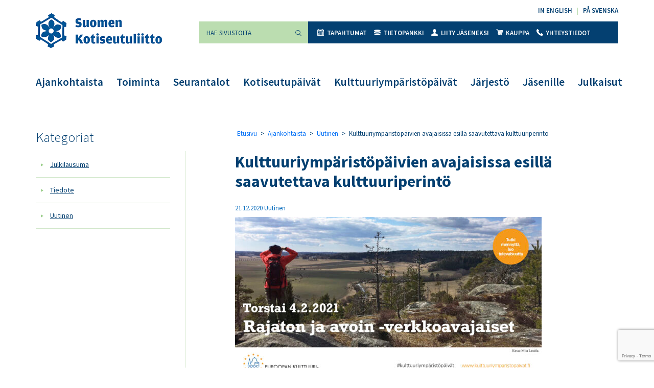

--- FILE ---
content_type: text/html; charset=UTF-8
request_url: https://kotiseutuliitto.fi/kulttuuriymparistopaivien-avajaisissa-esilla-saavutettava-kulttuuriperinto/
body_size: 12776
content:
<!DOCTYPE html>
<html lang="fi">
<head>
	<meta charset="utf-8">
	<meta name="viewport" content="width=device-width, initial-scale=1, shrink-to-fit=no">
	<link rel="shortcut icon" href="https://kotiseutuliitto.fi/wp-content/themes/kotiseutuliitto/favicon.ico" type="image/x-icon">
	<link rel="icon" href="https://kotiseutuliitto.fi/wp-content/themes/kotiseutuliitto/favicon.ico" type="image/x-icon">
	<meta name='robots' content='index, follow, max-image-preview:large, max-snippet:-1, max-video-preview:-1' />
	<style>img:is([sizes="auto" i], [sizes^="auto," i]) { contain-intrinsic-size: 3000px 1500px }</style>
	
	<!-- This site is optimized with the Yoast SEO plugin v26.5 - https://yoast.com/wordpress/plugins/seo/ -->
	<title>Kulttuuriympäristöpäivien avajaisissa esillä saavutettava kulttuuriperintö - Suomen Kotiseutuliitto</title>
	<link rel="canonical" href="https://kotiseutuliitto.fi/kulttuuriymparistopaivien-avajaisissa-esilla-saavutettava-kulttuuriperinto/" />
	<meta property="og:locale" content="fi_FI" />
	<meta property="og:type" content="article" />
	<meta property="og:title" content="Kulttuuriympäristöpäivien avajaisissa esillä saavutettava kulttuuriperintö - Suomen Kotiseutuliitto" />
	<meta property="og:description" content="Kaikilla on oikeus nauttia kulttuuriperinnöstä ja luoda uutta. Rajoja ylittämällä ja kynnyksiä madaltamalla yhä useammalla on mahdollisuus päästä osalliseksi kulttuuriperinnöstä...." />
	<meta property="og:url" content="https://kotiseutuliitto.fi/kulttuuriymparistopaivien-avajaisissa-esilla-saavutettava-kulttuuriperinto/" />
	<meta property="og:site_name" content="Suomen Kotiseutuliitto" />
	<meta property="article:published_time" content="2020-12-21T06:01:20+00:00" />
	<meta property="og:image" content="https://kotiseutuliitto.fi/wp-content/uploads/2020/12/Verkkoavajaiset-kansi-2021-pieni.jpg" />
	<meta property="og:image:width" content="2000" />
	<meta property="og:image:height" content="1126" />
	<meta property="og:image:type" content="image/jpeg" />
	<meta name="author" content="Suomen Kotiseutuliitto" />
	<meta name="twitter:card" content="summary_large_image" />
	<meta name="twitter:label1" content="Kirjoittanut" />
	<meta name="twitter:data1" content="Suomen Kotiseutuliitto" />
	<meta name="twitter:label2" content="Arvioitu lukuaika" />
	<meta name="twitter:data2" content="1 minuutti" />
	<script type="application/ld+json" class="yoast-schema-graph">{"@context":"https://schema.org","@graph":[{"@type":"WebPage","@id":"https://kotiseutuliitto.fi/kulttuuriymparistopaivien-avajaisissa-esilla-saavutettava-kulttuuriperinto/","url":"https://kotiseutuliitto.fi/kulttuuriymparistopaivien-avajaisissa-esilla-saavutettava-kulttuuriperinto/","name":"Kulttuuriympäristöpäivien avajaisissa esillä saavutettava kulttuuriperintö - Suomen Kotiseutuliitto","isPartOf":{"@id":"https://kotiseutuliitto.fi/#website"},"primaryImageOfPage":{"@id":"https://kotiseutuliitto.fi/kulttuuriymparistopaivien-avajaisissa-esilla-saavutettava-kulttuuriperinto/#primaryimage"},"image":{"@id":"https://kotiseutuliitto.fi/kulttuuriymparistopaivien-avajaisissa-esilla-saavutettava-kulttuuriperinto/#primaryimage"},"thumbnailUrl":"https://kotiseutuliitto.fi/wp-content/uploads/2020/12/Verkkoavajaiset-kansi-2021-pieni.jpg","datePublished":"2020-12-21T06:01:20+00:00","author":{"@id":"https://kotiseutuliitto.fi/#/schema/person/b9f9f1d819fb329dfe12bbb28113cc4e"},"breadcrumb":{"@id":"https://kotiseutuliitto.fi/kulttuuriymparistopaivien-avajaisissa-esilla-saavutettava-kulttuuriperinto/#breadcrumb"},"inLanguage":"fi","potentialAction":[{"@type":"ReadAction","target":["https://kotiseutuliitto.fi/kulttuuriymparistopaivien-avajaisissa-esilla-saavutettava-kulttuuriperinto/"]}]},{"@type":"ImageObject","inLanguage":"fi","@id":"https://kotiseutuliitto.fi/kulttuuriymparistopaivien-avajaisissa-esilla-saavutettava-kulttuuriperinto/#primaryimage","url":"https://kotiseutuliitto.fi/wp-content/uploads/2020/12/Verkkoavajaiset-kansi-2021-pieni.jpg","contentUrl":"https://kotiseutuliitto.fi/wp-content/uploads/2020/12/Verkkoavajaiset-kansi-2021-pieni.jpg","width":2000,"height":1126},{"@type":"BreadcrumbList","@id":"https://kotiseutuliitto.fi/kulttuuriymparistopaivien-avajaisissa-esilla-saavutettava-kulttuuriperinto/#breadcrumb","itemListElement":[{"@type":"ListItem","position":1,"name":"Etusivu","item":"https://kotiseutuliitto.fi/"},{"@type":"ListItem","position":2,"name":"Ajankohtaista","item":"https://kotiseutuliitto.fi/ajankohtaista/"},{"@type":"ListItem","position":3,"name":"Uutinen","item":"https://kotiseutuliitto.fi/category/uutinen/"},{"@type":"ListItem","position":4,"name":"Kulttuuriympäristöpäivien avajaisissa esillä saavutettava kulttuuriperintö"}]},{"@type":"WebSite","@id":"https://kotiseutuliitto.fi/#website","url":"https://kotiseutuliitto.fi/","name":"Suomen Kotiseutuliitto","description":"","potentialAction":[{"@type":"SearchAction","target":{"@type":"EntryPoint","urlTemplate":"https://kotiseutuliitto.fi/?s={search_term_string}"},"query-input":{"@type":"PropertyValueSpecification","valueRequired":true,"valueName":"search_term_string"}}],"inLanguage":"fi"},{"@type":"Person","@id":"https://kotiseutuliitto.fi/#/schema/person/b9f9f1d819fb329dfe12bbb28113cc4e","name":"Suomen Kotiseutuliitto","image":{"@type":"ImageObject","inLanguage":"fi","@id":"https://kotiseutuliitto.fi/#/schema/person/image/","url":"https://secure.gravatar.com/avatar/f2a5322a1552bc1f35b0025d475b3f6265fec63ab50374162ee91d561c12861b?s=96&d=mm&r=g","contentUrl":"https://secure.gravatar.com/avatar/f2a5322a1552bc1f35b0025d475b3f6265fec63ab50374162ee91d561c12861b?s=96&d=mm&r=g","caption":"Suomen Kotiseutuliitto"},"url":"https://kotiseutuliitto.fi/author/kotiseutuliitto/"}]}</script>
	<!-- / Yoast SEO plugin. -->


<link rel='dns-prefetch' href='//maxcdn.bootstrapcdn.com' />
<link rel='dns-prefetch' href='//fonts.googleapis.com' />
<script>
window._wpemojiSettings = {"baseUrl":"https:\/\/s.w.org\/images\/core\/emoji\/16.0.1\/72x72\/","ext":".png","svgUrl":"https:\/\/s.w.org\/images\/core\/emoji\/16.0.1\/svg\/","svgExt":".svg","source":{"concatemoji":"https:\/\/kotiseutuliitto.fi\/wp-includes\/js\/wp-emoji-release.min.js?ver=6.8.3"}};
/*! This file is auto-generated */
!function(s,n){var o,i,e;function c(e){try{var t={supportTests:e,timestamp:(new Date).valueOf()};sessionStorage.setItem(o,JSON.stringify(t))}catch(e){}}function p(e,t,n){e.clearRect(0,0,e.canvas.width,e.canvas.height),e.fillText(t,0,0);var t=new Uint32Array(e.getImageData(0,0,e.canvas.width,e.canvas.height).data),a=(e.clearRect(0,0,e.canvas.width,e.canvas.height),e.fillText(n,0,0),new Uint32Array(e.getImageData(0,0,e.canvas.width,e.canvas.height).data));return t.every(function(e,t){return e===a[t]})}function u(e,t){e.clearRect(0,0,e.canvas.width,e.canvas.height),e.fillText(t,0,0);for(var n=e.getImageData(16,16,1,1),a=0;a<n.data.length;a++)if(0!==n.data[a])return!1;return!0}function f(e,t,n,a){switch(t){case"flag":return n(e,"\ud83c\udff3\ufe0f\u200d\u26a7\ufe0f","\ud83c\udff3\ufe0f\u200b\u26a7\ufe0f")?!1:!n(e,"\ud83c\udde8\ud83c\uddf6","\ud83c\udde8\u200b\ud83c\uddf6")&&!n(e,"\ud83c\udff4\udb40\udc67\udb40\udc62\udb40\udc65\udb40\udc6e\udb40\udc67\udb40\udc7f","\ud83c\udff4\u200b\udb40\udc67\u200b\udb40\udc62\u200b\udb40\udc65\u200b\udb40\udc6e\u200b\udb40\udc67\u200b\udb40\udc7f");case"emoji":return!a(e,"\ud83e\udedf")}return!1}function g(e,t,n,a){var r="undefined"!=typeof WorkerGlobalScope&&self instanceof WorkerGlobalScope?new OffscreenCanvas(300,150):s.createElement("canvas"),o=r.getContext("2d",{willReadFrequently:!0}),i=(o.textBaseline="top",o.font="600 32px Arial",{});return e.forEach(function(e){i[e]=t(o,e,n,a)}),i}function t(e){var t=s.createElement("script");t.src=e,t.defer=!0,s.head.appendChild(t)}"undefined"!=typeof Promise&&(o="wpEmojiSettingsSupports",i=["flag","emoji"],n.supports={everything:!0,everythingExceptFlag:!0},e=new Promise(function(e){s.addEventListener("DOMContentLoaded",e,{once:!0})}),new Promise(function(t){var n=function(){try{var e=JSON.parse(sessionStorage.getItem(o));if("object"==typeof e&&"number"==typeof e.timestamp&&(new Date).valueOf()<e.timestamp+604800&&"object"==typeof e.supportTests)return e.supportTests}catch(e){}return null}();if(!n){if("undefined"!=typeof Worker&&"undefined"!=typeof OffscreenCanvas&&"undefined"!=typeof URL&&URL.createObjectURL&&"undefined"!=typeof Blob)try{var e="postMessage("+g.toString()+"("+[JSON.stringify(i),f.toString(),p.toString(),u.toString()].join(",")+"));",a=new Blob([e],{type:"text/javascript"}),r=new Worker(URL.createObjectURL(a),{name:"wpTestEmojiSupports"});return void(r.onmessage=function(e){c(n=e.data),r.terminate(),t(n)})}catch(e){}c(n=g(i,f,p,u))}t(n)}).then(function(e){for(var t in e)n.supports[t]=e[t],n.supports.everything=n.supports.everything&&n.supports[t],"flag"!==t&&(n.supports.everythingExceptFlag=n.supports.everythingExceptFlag&&n.supports[t]);n.supports.everythingExceptFlag=n.supports.everythingExceptFlag&&!n.supports.flag,n.DOMReady=!1,n.readyCallback=function(){n.DOMReady=!0}}).then(function(){return e}).then(function(){var e;n.supports.everything||(n.readyCallback(),(e=n.source||{}).concatemoji?t(e.concatemoji):e.wpemoji&&e.twemoji&&(t(e.twemoji),t(e.wpemoji)))}))}((window,document),window._wpemojiSettings);
</script>
<link rel='stylesheet' id='tribe-events-pro-mini-calendar-block-styles-css' href='https://kotiseutuliitto.fi/wp-content/plugins/events-calendar-pro/build/css/tribe-events-pro-mini-calendar-block.css?ver=7.7.11' media='all' />
<style id='wp-emoji-styles-inline-css'>

	img.wp-smiley, img.emoji {
		display: inline !important;
		border: none !important;
		box-shadow: none !important;
		height: 1em !important;
		width: 1em !important;
		margin: 0 0.07em !important;
		vertical-align: -0.1em !important;
		background: none !important;
		padding: 0 !important;
	}
</style>
<link rel='stylesheet' id='wp-block-library-css' href='https://kotiseutuliitto.fi/wp-includes/css/dist/block-library/style.min.css?ver=6.8.3' media='all' />
<style id='classic-theme-styles-inline-css'>
/*! This file is auto-generated */
.wp-block-button__link{color:#fff;background-color:#32373c;border-radius:9999px;box-shadow:none;text-decoration:none;padding:calc(.667em + 2px) calc(1.333em + 2px);font-size:1.125em}.wp-block-file__button{background:#32373c;color:#fff;text-decoration:none}
</style>
<style id='global-styles-inline-css'>
:root{--wp--preset--aspect-ratio--square: 1;--wp--preset--aspect-ratio--4-3: 4/3;--wp--preset--aspect-ratio--3-4: 3/4;--wp--preset--aspect-ratio--3-2: 3/2;--wp--preset--aspect-ratio--2-3: 2/3;--wp--preset--aspect-ratio--16-9: 16/9;--wp--preset--aspect-ratio--9-16: 9/16;--wp--preset--gradient--vivid-cyan-blue-to-vivid-purple: linear-gradient(135deg,rgba(6,147,227,1) 0%,rgb(155,81,224) 100%);--wp--preset--gradient--light-green-cyan-to-vivid-green-cyan: linear-gradient(135deg,rgb(122,220,180) 0%,rgb(0,208,130) 100%);--wp--preset--gradient--luminous-vivid-amber-to-luminous-vivid-orange: linear-gradient(135deg,rgba(252,185,0,1) 0%,rgba(255,105,0,1) 100%);--wp--preset--gradient--luminous-vivid-orange-to-vivid-red: linear-gradient(135deg,rgba(255,105,0,1) 0%,rgb(207,46,46) 100%);--wp--preset--gradient--very-light-gray-to-cyan-bluish-gray: linear-gradient(135deg,rgb(238,238,238) 0%,rgb(169,184,195) 100%);--wp--preset--gradient--cool-to-warm-spectrum: linear-gradient(135deg,rgb(74,234,220) 0%,rgb(151,120,209) 20%,rgb(207,42,186) 40%,rgb(238,44,130) 60%,rgb(251,105,98) 80%,rgb(254,248,76) 100%);--wp--preset--gradient--blush-light-purple: linear-gradient(135deg,rgb(255,206,236) 0%,rgb(152,150,240) 100%);--wp--preset--gradient--blush-bordeaux: linear-gradient(135deg,rgb(254,205,165) 0%,rgb(254,45,45) 50%,rgb(107,0,62) 100%);--wp--preset--gradient--luminous-dusk: linear-gradient(135deg,rgb(255,203,112) 0%,rgb(199,81,192) 50%,rgb(65,88,208) 100%);--wp--preset--gradient--pale-ocean: linear-gradient(135deg,rgb(255,245,203) 0%,rgb(182,227,212) 50%,rgb(51,167,181) 100%);--wp--preset--gradient--electric-grass: linear-gradient(135deg,rgb(202,248,128) 0%,rgb(113,206,126) 100%);--wp--preset--gradient--midnight: linear-gradient(135deg,rgb(2,3,129) 0%,rgb(40,116,252) 100%);--wp--preset--font-size--small: 13px;--wp--preset--font-size--medium: 20px;--wp--preset--font-size--large: 36px;--wp--preset--font-size--x-large: 42px;--wp--preset--spacing--20: 0.44rem;--wp--preset--spacing--30: 0.67rem;--wp--preset--spacing--40: 1rem;--wp--preset--spacing--50: 1.5rem;--wp--preset--spacing--60: 2.25rem;--wp--preset--spacing--70: 3.38rem;--wp--preset--spacing--80: 5.06rem;--wp--preset--shadow--natural: 6px 6px 9px rgba(0, 0, 0, 0.2);--wp--preset--shadow--deep: 12px 12px 50px rgba(0, 0, 0, 0.4);--wp--preset--shadow--sharp: 6px 6px 0px rgba(0, 0, 0, 0.2);--wp--preset--shadow--outlined: 6px 6px 0px -3px rgba(255, 255, 255, 1), 6px 6px rgba(0, 0, 0, 1);--wp--preset--shadow--crisp: 6px 6px 0px rgba(0, 0, 0, 1);}:where(.is-layout-flex){gap: 0.5em;}:where(.is-layout-grid){gap: 0.5em;}body .is-layout-flex{display: flex;}.is-layout-flex{flex-wrap: wrap;align-items: center;}.is-layout-flex > :is(*, div){margin: 0;}body .is-layout-grid{display: grid;}.is-layout-grid > :is(*, div){margin: 0;}:where(.wp-block-columns.is-layout-flex){gap: 2em;}:where(.wp-block-columns.is-layout-grid){gap: 2em;}:where(.wp-block-post-template.is-layout-flex){gap: 1.25em;}:where(.wp-block-post-template.is-layout-grid){gap: 1.25em;}.has-vivid-cyan-blue-to-vivid-purple-gradient-background{background: var(--wp--preset--gradient--vivid-cyan-blue-to-vivid-purple) !important;}.has-light-green-cyan-to-vivid-green-cyan-gradient-background{background: var(--wp--preset--gradient--light-green-cyan-to-vivid-green-cyan) !important;}.has-luminous-vivid-amber-to-luminous-vivid-orange-gradient-background{background: var(--wp--preset--gradient--luminous-vivid-amber-to-luminous-vivid-orange) !important;}.has-luminous-vivid-orange-to-vivid-red-gradient-background{background: var(--wp--preset--gradient--luminous-vivid-orange-to-vivid-red) !important;}.has-very-light-gray-to-cyan-bluish-gray-gradient-background{background: var(--wp--preset--gradient--very-light-gray-to-cyan-bluish-gray) !important;}.has-cool-to-warm-spectrum-gradient-background{background: var(--wp--preset--gradient--cool-to-warm-spectrum) !important;}.has-blush-light-purple-gradient-background{background: var(--wp--preset--gradient--blush-light-purple) !important;}.has-blush-bordeaux-gradient-background{background: var(--wp--preset--gradient--blush-bordeaux) !important;}.has-luminous-dusk-gradient-background{background: var(--wp--preset--gradient--luminous-dusk) !important;}.has-pale-ocean-gradient-background{background: var(--wp--preset--gradient--pale-ocean) !important;}.has-electric-grass-gradient-background{background: var(--wp--preset--gradient--electric-grass) !important;}.has-midnight-gradient-background{background: var(--wp--preset--gradient--midnight) !important;}.has-small-font-size{font-size: var(--wp--preset--font-size--small) !important;}.has-medium-font-size{font-size: var(--wp--preset--font-size--medium) !important;}.has-large-font-size{font-size: var(--wp--preset--font-size--large) !important;}.has-x-large-font-size{font-size: var(--wp--preset--font-size--x-large) !important;}
:where(.wp-block-post-template.is-layout-flex){gap: 1.25em;}:where(.wp-block-post-template.is-layout-grid){gap: 1.25em;}
:where(.wp-block-columns.is-layout-flex){gap: 2em;}:where(.wp-block-columns.is-layout-grid){gap: 2em;}
:root :where(.wp-block-pullquote){font-size: 1.5em;line-height: 1.6;}
</style>
<link rel='stylesheet' id='contact-form-7-css' href='https://kotiseutuliitto.fi/wp-content/plugins/contact-form-7/includes/css/styles.css?ver=6.1.4' media='all' />
<link rel='stylesheet' id='woocommerce-layout-css' href='https://kotiseutuliitto.fi/wp-content/plugins/woocommerce/assets/css/woocommerce-layout.css?ver=10.3.6' media='all' />
<link rel='stylesheet' id='woocommerce-smallscreen-css' href='https://kotiseutuliitto.fi/wp-content/plugins/woocommerce/assets/css/woocommerce-smallscreen.css?ver=10.3.6' media='only screen and (max-width: 768px)' />
<link rel='stylesheet' id='woocommerce-general-css' href='https://kotiseutuliitto.fi/wp-content/plugins/woocommerce/assets/css/woocommerce.css?ver=10.3.6' media='all' />
<style id='woocommerce-inline-inline-css'>
.woocommerce form .form-row .required { visibility: visible; }
</style>
<link rel='stylesheet' id='cff-css' href='https://kotiseutuliitto.fi/wp-content/plugins/custom-facebook-feed/assets/css/cff-style.min.css?ver=4.3.4' media='all' />
<link rel='stylesheet' id='sb-font-awesome-css' href='https://maxcdn.bootstrapcdn.com/font-awesome/4.7.0/css/font-awesome.min.css?ver=6.8.3' media='all' />
<link rel='stylesheet' id='brands-styles-css' href='https://kotiseutuliitto.fi/wp-content/plugins/woocommerce/assets/css/brands.css?ver=10.3.6' media='all' />
<link rel='stylesheet' id='kotiseutuliitto-google-fonts-css' href='//fonts.googleapis.com/css?family=Sofia%7CSource+Sans+Pro%3A300%2C400%2C600%2C700%2C900&#038;ver=1' media='all' />
<link rel='stylesheet' id='kotiseutuliitto-bootstrap-css-css' href='https://kotiseutuliitto.fi/wp-content/themes/kotiseutuliitto/css/bootstrap.css?ver=1' media='all' />
<link rel='stylesheet' id='kotiseutuliitto-style-css' href='https://kotiseutuliitto.fi/wp-content/themes/kotiseutuliitto/css/main.css?ver=1734438972' media='all' />
<link rel='stylesheet' id='heateor_sss_frontend_css-css' href='https://kotiseutuliitto.fi/wp-content/plugins/sassy-social-share/public/css/sassy-social-share-public.css?ver=3.3.79' media='all' />
<style id='heateor_sss_frontend_css-inline-css'>
.heateor_sss_button_instagram span.heateor_sss_svg,a.heateor_sss_instagram span.heateor_sss_svg{background:radial-gradient(circle at 30% 107%,#fdf497 0,#fdf497 5%,#fd5949 45%,#d6249f 60%,#285aeb 90%)}.heateor_sss_horizontal_sharing .heateor_sss_svg,.heateor_sss_standard_follow_icons_container .heateor_sss_svg{color:#fff;border-width:0px;border-style:solid;border-color:transparent}.heateor_sss_horizontal_sharing .heateorSssTCBackground{color:#666}.heateor_sss_horizontal_sharing span.heateor_sss_svg:hover,.heateor_sss_standard_follow_icons_container span.heateor_sss_svg:hover{border-color:transparent;}.heateor_sss_vertical_sharing span.heateor_sss_svg,.heateor_sss_floating_follow_icons_container span.heateor_sss_svg{color:#fff;border-width:0px;border-style:solid;border-color:transparent;}.heateor_sss_vertical_sharing .heateorSssTCBackground{color:#666;}.heateor_sss_vertical_sharing span.heateor_sss_svg:hover,.heateor_sss_floating_follow_icons_container span.heateor_sss_svg:hover{border-color:transparent;}@media screen and (max-width:783px) {.heateor_sss_vertical_sharing{display:none!important}}
</style>
<script src="https://kotiseutuliitto.fi/wp-includes/js/jquery/jquery.min.js?ver=3.7.1" id="jquery-core-js"></script>
<script src="https://kotiseutuliitto.fi/wp-includes/js/jquery/jquery-migrate.min.js?ver=3.4.1" id="jquery-migrate-js"></script>
<script src="https://kotiseutuliitto.fi/wp-content/plugins/woocommerce/assets/js/jquery-blockui/jquery.blockUI.min.js?ver=2.7.0-wc.10.3.6" id="wc-jquery-blockui-js" defer data-wp-strategy="defer"></script>
<script id="wc-add-to-cart-js-extra">
var wc_add_to_cart_params = {"ajax_url":"\/wp-admin\/admin-ajax.php","wc_ajax_url":"\/?wc-ajax=%%endpoint%%","i18n_view_cart":"N\u00e4yt\u00e4 ostoskori","cart_url":"https:\/\/kotiseutuliitto.fi\/kauppa\/ostoskori\/","is_cart":"","cart_redirect_after_add":"no"};
</script>
<script src="https://kotiseutuliitto.fi/wp-content/plugins/woocommerce/assets/js/frontend/add-to-cart.min.js?ver=10.3.6" id="wc-add-to-cart-js" defer data-wp-strategy="defer"></script>
<script src="https://kotiseutuliitto.fi/wp-content/plugins/woocommerce/assets/js/js-cookie/js.cookie.min.js?ver=2.1.4-wc.10.3.6" id="wc-js-cookie-js" defer data-wp-strategy="defer"></script>
<script id="woocommerce-js-extra">
var woocommerce_params = {"ajax_url":"\/wp-admin\/admin-ajax.php","wc_ajax_url":"\/?wc-ajax=%%endpoint%%","i18n_password_show":"N\u00e4yt\u00e4 salasana","i18n_password_hide":"Piilota salasana"};
</script>
<script src="https://kotiseutuliitto.fi/wp-content/plugins/woocommerce/assets/js/frontend/woocommerce.min.js?ver=10.3.6" id="woocommerce-js" defer data-wp-strategy="defer"></script>
<link rel="https://api.w.org/" href="https://kotiseutuliitto.fi/wp-json/" /><link rel="alternate" title="JSON" type="application/json" href="https://kotiseutuliitto.fi/wp-json/wp/v2/posts/14975" /><link rel="EditURI" type="application/rsd+xml" title="RSD" href="https://kotiseutuliitto.fi/xmlrpc.php?rsd" />
<meta name="generator" content="WordPress 6.8.3" />
<meta name="generator" content="WooCommerce 10.3.6" />
<link rel='shortlink' href='https://kotiseutuliitto.fi/?p=14975' />
<link rel="alternate" title="oEmbed (JSON)" type="application/json+oembed" href="https://kotiseutuliitto.fi/wp-json/oembed/1.0/embed?url=https%3A%2F%2Fkotiseutuliitto.fi%2Fkulttuuriymparistopaivien-avajaisissa-esilla-saavutettava-kulttuuriperinto%2F" />
<link rel="alternate" title="oEmbed (XML)" type="text/xml+oembed" href="https://kotiseutuliitto.fi/wp-json/oembed/1.0/embed?url=https%3A%2F%2Fkotiseutuliitto.fi%2Fkulttuuriymparistopaivien-avajaisissa-esilla-saavutettava-kulttuuriperinto%2F&#038;format=xml" />
<!-- Stream WordPress user activity plugin v4.1.1 -->
<meta name="tec-api-version" content="v1"><meta name="tec-api-origin" content="https://kotiseutuliitto.fi"><link rel="alternate" href="https://kotiseutuliitto.fi/wp-json/tribe/events/v1/" /><!-- Analytics by WP Statistics - https://wp-statistics.com -->
	<noscript><style>.woocommerce-product-gallery{ opacity: 1 !important; }</style></noscript>
	</head>
<body class="wp-singular post-template-default single single-post postid-14975 single-format-standard wp-embed-responsive wp-theme-kotiseutuliitto theme-kotiseutuliitto woocommerce-no-js tribe-no-js page-template-kotiseutuliitto tribe-theme-kotiseutuliitto">
	<div id="wrapper">
		<header id="header">
			<div class="container">
				<div class="header-holder">
					<div class="logo float-left">
						<a href="https://kotiseutuliitto.fi/">
							<img src="https://kotiseutuliitto.fi/wp-content/themes/kotiseutuliitto/images/logo.png" alt="Suomen Kotiseutuliitto" width="247" height="68">
						</a>

						
					</div>
					<a role="button" href="#" class="nav-opener float-right" aria-label="Valikko" aria-haspopup="true" aria-expanded="false"><span></span></a>
					<nav class="nav-holder">
						<div class="nav-drop">
							<div class="right-box float-right">

																<ul id="menu-kielivalikko" class="language text-right list-unstyled"><li id="menu-item-13" class="menu-item menu-item-type-post_type menu-item-object-page menu-item-13"><a href="https://kotiseutuliitto.fi/in-english/" lang="en-GB">In English</a></li>
<li id="menu-item-14" class="menu-item menu-item-type-post_type menu-item-object-page menu-item-14"><a href="https://kotiseutuliitto.fi/pa-svenska/" lang="sv-SE">På svenska</a></li>
</ul>
								<nav id="nav" aria-label="Toissijainen valikko">

									<form class="form-holder input-group mb-3"  method="get" action="https://kotiseutuliitto.fi/">
	<input type="search" id="search" class="form-control bg-success" aria-label="Hae sivustolta" placeholder="Hae sivustolta" name="s" value="" required>
	<div class="input-group-append">
		<button class="btn btn-success" type="submit"><i class="icon-magnifying-glass-browser"></i><span class="sr-only">Suorita haku</span></button>
	</div>
</form>

																		<ul id="menu-ylavalikko" class="nav list-unstyled bg-primary"><li id="menu-item-121" class="menu-item menu-item-type-custom menu-item-object-custom menu-item-121"><a href="https://kotiseutuliitto.fi/tapahtumat/"><i class="icon-icon"></i>Tapahtumat</a></li>
<li id="menu-item-22" class="menu-item menu-item-type-post_type menu-item-object-page menu-item-22"><a href="https://kotiseutuliitto.fi/tietopankki/"><i class="icon-coins"></i>Tietopankki</a></li>
<li id="menu-item-21" class="menu-item menu-item-type-post_type menu-item-object-page menu-item-21"><a href="https://kotiseutuliitto.fi/jarjesto/liity-jaseneksi/"><i class="icon-user-male-black-shape"></i>Liity jäseneksi</a></li>
<li id="menu-item-1227" class="menu-item menu-item-type-post_type menu-item-object-page menu-item-1227"><a href="https://kotiseutuliitto.fi/kauppa/"><i class="icon-shopping-cart"></i>Kauppa</a></li>
<li id="menu-item-2361" class="menu-item menu-item-type-post_type menu-item-object-page menu-item-2361"><a href="https://kotiseutuliitto.fi/jarjesto/yhteystiedot/"><i class="icon-call-answer"></i>Yhteystiedot</a></li>
</ul>
								</nav>
							</div>
							<nav class="navbar navbar-expand-lg navbar-light bg-light" aria-label="Päävalikko">
																<div id="navbarNavDropdown" class="collapse navbar-collapse"><ul id="menu-paavalikko" class="navbar-nav"><li id="menu-item-34" class="menu-item menu-item-type-post_type menu-item-object-page current_page_parent menu-item-34"><a href="https://kotiseutuliitto.fi/ajankohtaista/">Ajankohtaista</a></li>
<li id="menu-item-32" class="menu-item menu-item-type-post_type menu-item-object-page menu-item-32"><a href="https://kotiseutuliitto.fi/toiminta/">Toiminta</a></li>
<li id="menu-item-31" class="menu-item menu-item-type-post_type menu-item-object-page menu-item-31"><a href="https://kotiseutuliitto.fi/seurantalot/">Seurantalot</a></li>
<li id="menu-item-34270" class="menu-item menu-item-type-post_type menu-item-object-page menu-item-34270"><a href="https://kotiseutuliitto.fi/tornio2026/">Kotiseutupäivät</a></li>
<li id="menu-item-21852" class="menu-item menu-item-type-post_type menu-item-object-page menu-item-21852"><a href="https://kotiseutuliitto.fi/kulttuuriymparistopaivat/">Kulttuuriympäristöpäivät</a></li>
<li id="menu-item-128" class="menu-item menu-item-type-post_type menu-item-object-page menu-item-128"><a href="https://kotiseutuliitto.fi/jarjesto/">Järjestö</a></li>
<li id="menu-item-158" class="menu-item menu-item-type-post_type menu-item-object-page menu-item-158"><a href="https://kotiseutuliitto.fi/jasenille/">Jäsenille</a></li>
<li id="menu-item-34272" class="menu-item menu-item-type-post_type menu-item-object-page menu-item-34272"><a href="https://kotiseutuliitto.fi/julkaisut/">Julkaisut</a></li>
</ul></div>
							</nav>
						</div>
					</nav>
				</div>
			</div>
		</header>
		<main id="main">

<div class="container">

	
		<div class="content-wrapper">
			<div class="row">

				

		<div class="col-12 col-md-3 sidebar-left"><h3>Kategoriat</h3><div class="nav flex-column nav-pills"><ul class="list-unstyled"><li class="nav-link "><a href="https://kotiseutuliitto.fi/category/julkilausuma/">Julkilausuma</a></li><li class="nav-link "><a href="https://kotiseutuliitto.fi/category/tiedote/">Tiedote</a></li><li class="nav-link "><a href="https://kotiseutuliitto.fi/category/uutinen/">Uutinen</a></li></ul></div></div>

				
				<div class="col-12 col-md-8 offset-md-1">
					<div class="page-content">

						
							<div class="breadcrumb"><span><span><a href="https://kotiseutuliitto.fi/">Etusivu</a></span> &gt; <span><a href="https://kotiseutuliitto.fi/ajankohtaista/">Ajankohtaista</a></span> &gt; <span><a href="https://kotiseutuliitto.fi/category/uutinen/">Uutinen</a></span> &gt; <span class="breadcrumb_last" aria-current="page">Kulttuuriympäristöpäivien avajaisissa esillä saavutettava kulttuuriperintö</span></span></div>
						
						
<div id="post-14975" class="post-14975 post type-post status-publish format-standard has-post-thumbnail hentry category-uutinen tag-euroopan-kulttuuriymparistopaivat tag-kulttuuriperinto tag-kulttuuriymparisto tag-tapahtumat">

	
		<h1>Kulttuuriympäristöpäivien avajaisissa esillä saavutettava kulttuuriperintö</h1>
		<div class="time">21.12.2020 <span>Uutinen</span></div>
		<p><img fetchpriority="high" decoding="async" class="alignleft wp-image-14936" src="https://kotiseutuliitto.fi/wp-content/uploads/2020/12/Verkkoavajaiset-kansi-2021-pieni.jpg" alt="" width="600" height="338" srcset="https://kotiseutuliitto.fi/wp-content/uploads/2020/12/Verkkoavajaiset-kansi-2021-pieni.jpg 2000w, https://kotiseutuliitto.fi/wp-content/uploads/2020/12/Verkkoavajaiset-kansi-2021-pieni-600x338.jpg 600w, https://kotiseutuliitto.fi/wp-content/uploads/2020/12/Verkkoavajaiset-kansi-2021-pieni-300x169.jpg 300w, https://kotiseutuliitto.fi/wp-content/uploads/2020/12/Verkkoavajaiset-kansi-2021-pieni-1024x577.jpg 1024w, https://kotiseutuliitto.fi/wp-content/uploads/2020/12/Verkkoavajaiset-kansi-2021-pieni-768x432.jpg 768w, https://kotiseutuliitto.fi/wp-content/uploads/2020/12/Verkkoavajaiset-kansi-2021-pieni-1536x865.jpg 1536w" sizes="(max-width: 600px) 100vw, 600px" /></p>
<p>Kaikilla on oikeus nauttia kulttuuriperinnöstä ja luoda uutta. Rajoja ylittämällä ja kynnyksiä madaltamalla yhä useammalla on mahdollisuus päästä osalliseksi kulttuuriperinnöstä. Euroopan kulttuuriympäristöpäivien vuoden 2021 teema Rajaton ja avoin kannustaa ylittämään monenlaisia rajoja.</p>
<h2>Tervetuloa verkkoavajaisiin!</h2>
<p>Kulttuuriympäristöpäivät kutsuu kuulemaan kiinnostavia puheenvuoroja saavutettavasta kulttuuriperinnöstä verkkoavajaisiin 4. helmikuuta 2021. Tapahtumassa kuullaan myös esimerkkejä rajoja ylittävistä tapahtumista ja järjestäjien kokemuksia niiden järjestämisestä.</p>
<p>Verkkoavajaisiin voi lähettää ilmoittautumisen yhteydessä kysymyksiä kulttuuriympäristöpäivien tapahtumien järjestämisestä ja saavutettavuudesta, kulttuuriympäristöpäivien työryhmä vastaa niihin tilaisuuden lopuksi. Ilmoittaudu mukaan verkkoavajaisiin viimeistään maanantaihin 1.2.2021 mennessä.</p>
<p>Lämpimästi tervetuloa kaikki teemasta ja kulttuuriympäristötapahtumien järjestämisestä kiinnostuneet!</p>
<ul>
<li><a href="https://www.kulttuuriymparistomme.fi/fi-FI/Ajankohtaista/Tapahtumat/Euroopan_kulttuuriymparistopaivien_tapahtumat/Rajaton_ja_avoin_verkkoavajaiset(59514)" target="_blank" rel="noopener noreferrer">Verkkoavajaiset 4.2.2021 ja linkki ilmoittautumiseen</a></li>
<li><a href="http://www.kulttuuriymparistopaivat.fi" target="_blank" rel="noopener noreferrer">www.kulttuuriymparistopaivat.fi</a></li>
</ul>
<p>&nbsp;</p>
<p>Kulttuuriympäristöpäivien tarkoituksena on lisätä oman lähiympäristön arvostusta ja sen vaalimista. Päiviä vietetään Euroopan neuvoston ja Euroopan komission aloitteesta. Suomessa kulttuuriympäristöpäiviä koordinoivat Museovirasto, Opetushallitus, Suomen Kotiseutuliitto, Suomen Kulttuuriperintökasvatuksen seura ja ympäristöministeriö.</p>
<div class='heateorSssClear'></div><div  class='heateor_sss_sharing_container heateor_sss_horizontal_sharing' data-heateor-sss-href='https://kotiseutuliitto.fi/kulttuuriymparistopaivien-avajaisissa-esilla-saavutettava-kulttuuriperinto/'><div class='heateor_sss_sharing_title' style="font-weight:bold" ></div><div class="heateor_sss_sharing_ul"><a aria-label="Facebook" class="heateor_sss_facebook" href="https://www.facebook.com/sharer/sharer.php?u=https%3A%2F%2Fkotiseutuliitto.fi%2Fkulttuuriymparistopaivien-avajaisissa-esilla-saavutettava-kulttuuriperinto%2F" title="Facebook" rel="nofollow noopener" target="_blank" style="font-size:32px!important;box-shadow:none;display:inline-block;vertical-align:middle"><span class="heateor_sss_svg" style="background-color:#0765FE;width:35px;height:35px;display:inline-block;opacity:1;float:left;font-size:32px;box-shadow:none;display:inline-block;font-size:16px;padding:0 4px;vertical-align:middle;background-repeat:repeat;overflow:hidden;padding:0;cursor:pointer;box-sizing:content-box"><svg style="display:block;" focusable="false" aria-hidden="true" xmlns="http://www.w3.org/2000/svg" width="100%" height="100%" viewBox="0 0 32 32"><path fill="#fff" d="M28 16c0-6.627-5.373-12-12-12S4 9.373 4 16c0 5.628 3.875 10.35 9.101 11.647v-7.98h-2.474V16H13.1v-1.58c0-4.085 1.849-5.978 5.859-5.978.76 0 2.072.15 2.608.298v3.325c-.283-.03-.775-.045-1.386-.045-1.967 0-2.728.745-2.728 2.683V16h3.92l-.673 3.667h-3.247v8.245C23.395 27.195 28 22.135 28 16Z"></path></svg></span></a><a aria-label="Twitter" class="heateor_sss_button_twitter" href="https://twitter.com/intent/tweet?text=Kulttuuriymp%C3%A4rist%C3%B6p%C3%A4ivien%20avajaisissa%20esill%C3%A4%20saavutettava%20kulttuuriperint%C3%B6&url=https%3A%2F%2Fkotiseutuliitto.fi%2Fkulttuuriymparistopaivien-avajaisissa-esilla-saavutettava-kulttuuriperinto%2F" title="Twitter" rel="nofollow noopener" target="_blank" style="font-size:32px!important;box-shadow:none;display:inline-block;vertical-align:middle"><span class="heateor_sss_svg heateor_sss_s__default heateor_sss_s_twitter" style="background-color:#55acee;width:35px;height:35px;display:inline-block;opacity:1;float:left;font-size:32px;box-shadow:none;display:inline-block;font-size:16px;padding:0 4px;vertical-align:middle;background-repeat:repeat;overflow:hidden;padding:0;cursor:pointer;box-sizing:content-box"><svg style="display:block;" focusable="false" aria-hidden="true" xmlns="http://www.w3.org/2000/svg" width="100%" height="100%" viewBox="-4 -4 39 39"><path d="M28 8.557a9.913 9.913 0 0 1-2.828.775 4.93 4.93 0 0 0 2.166-2.725 9.738 9.738 0 0 1-3.13 1.194 4.92 4.92 0 0 0-3.593-1.55 4.924 4.924 0 0 0-4.794 6.049c-4.09-.21-7.72-2.17-10.15-5.15a4.942 4.942 0 0 0-.665 2.477c0 1.71.87 3.214 2.19 4.1a4.968 4.968 0 0 1-2.23-.616v.06c0 2.39 1.7 4.38 3.952 4.83-.414.115-.85.174-1.297.174-.318 0-.626-.03-.928-.086a4.935 4.935 0 0 0 4.6 3.42 9.893 9.893 0 0 1-6.114 2.107c-.398 0-.79-.023-1.175-.068a13.953 13.953 0 0 0 7.55 2.213c9.056 0 14.01-7.507 14.01-14.013 0-.213-.005-.426-.015-.637.96-.695 1.795-1.56 2.455-2.55z" fill="#fff"></path></svg></span></a><a aria-label="Whatsapp" class="heateor_sss_whatsapp" href="https://api.whatsapp.com/send?text=Kulttuuriymp%C3%A4rist%C3%B6p%C3%A4ivien%20avajaisissa%20esill%C3%A4%20saavutettava%20kulttuuriperint%C3%B6%20https%3A%2F%2Fkotiseutuliitto.fi%2Fkulttuuriymparistopaivien-avajaisissa-esilla-saavutettava-kulttuuriperinto%2F" title="Whatsapp" rel="nofollow noopener" target="_blank" style="font-size:32px!important;box-shadow:none;display:inline-block;vertical-align:middle"><span class="heateor_sss_svg" style="background-color:#55eb4c;width:35px;height:35px;display:inline-block;opacity:1;float:left;font-size:32px;box-shadow:none;display:inline-block;font-size:16px;padding:0 4px;vertical-align:middle;background-repeat:repeat;overflow:hidden;padding:0;cursor:pointer;box-sizing:content-box"><svg style="display:block;" focusable="false" aria-hidden="true" xmlns="http://www.w3.org/2000/svg" width="100%" height="100%" viewBox="-6 -5 40 40"><path class="heateor_sss_svg_stroke heateor_sss_no_fill" stroke="#fff" stroke-width="2" fill="none" d="M 11.579798566743314 24.396926207859085 A 10 10 0 1 0 6.808479557110079 20.73576436351046"></path><path d="M 7 19 l -1 6 l 6 -1" class="heateor_sss_no_fill heateor_sss_svg_stroke" stroke="#fff" stroke-width="2" fill="none"></path><path d="M 10 10 q -1 8 8 11 c 5 -1 0 -6 -1 -3 q -4 -3 -5 -5 c 4 -2 -1 -5 -1 -4" fill="#fff"></path></svg></span></a><a aria-label="Email" class="heateor_sss_email" href="https://kotiseutuliitto.fi/kulttuuriymparistopaivien-avajaisissa-esilla-saavutettava-kulttuuriperinto/" onclick="event.preventDefault();window.open('mailto:?subject=' + decodeURIComponent('Kulttuuriymp%C3%A4rist%C3%B6p%C3%A4ivien%20avajaisissa%20esill%C3%A4%20saavutettava%20kulttuuriperint%C3%B6').replace('&', '%26') + '&body=https%3A%2F%2Fkotiseutuliitto.fi%2Fkulttuuriymparistopaivien-avajaisissa-esilla-saavutettava-kulttuuriperinto%2F', '_blank')" title="Email" rel="noopener" style="font-size:32px!important;box-shadow:none;display:inline-block;vertical-align:middle"><span class="heateor_sss_svg" style="background-color:#649a3f;width:35px;height:35px;display:inline-block;opacity:1;float:left;font-size:32px;box-shadow:none;display:inline-block;font-size:16px;padding:0 4px;vertical-align:middle;background-repeat:repeat;overflow:hidden;padding:0;cursor:pointer;box-sizing:content-box"><svg style="display:block;" focusable="false" aria-hidden="true" xmlns="http://www.w3.org/2000/svg" width="100%" height="100%" viewBox="-.75 -.5 36 36"><path d="M 5.5 11 h 23 v 1 l -11 6 l -11 -6 v -1 m 0 2 l 11 6 l 11 -6 v 11 h -22 v -11" stroke-width="1" fill="#fff"></path></svg></span></a></div><div class="heateorSssClear"></div></div><div class='heateorSssClear'></div>
	
</div>

					</div>
				</div>

				
			</div>
		</div>

	
</div>


	</main>
	<footer id="footer" class="bg-success">
		<div class="container">
			<div class="row">
				<div class="col-12 col-lg-4">
					<div class="logo">
						<a href="https://kotiseutuliitto.fi/"><img src="https://kotiseutuliitto.fi/wp-content/themes/kotiseutuliitto/images/logo.png" alt="Suomen Kotiseutuliitto" width="190" height="54"></a>
					</div>
				</div>

				
					<div class="col-12 col-lg-2 col-sm-6">

						<p>Suomen Kotiseutuliitto</p>
<p>Kalevankatu 13 A 5</p>
<p>00100 HELSINKI</p>

					</div>

				
					<div class="col-12 col-lg-2 col-sm-6">

						<p>puhelin <a href="tel:+358456140464">045 614 0464</a></p>
<p><a href="mailto:toimisto@kotiseutuliitto.fi">Lähetä sähköpostia</a></p>

					</div>

				
					<div class="col-12 col-lg-2 col-sm-6">

						<p><a href="https://kotiseutuliitto.fi/sivukartta/">Sivukartta</a></p>
<p><a href="https://kotiseutuliitto.fi/jarjesto/hallinto-ja-organisaatio/kotiseutuliiton-saavutettavuusseloste/">Saavutettavuusseloste</a></p>
<p><a href="https://kotiseutuliitto.fi/ota-yhteytta/">Yhteydenotto lomakkeella</a></p>

					</div>

				
								<div class="col-12 col-lg-2 col-sm-6"><ul id="menu-alavalikko" class="reviews list-unstyled"><li id="menu-item-1799" class="menu-item menu-item-type-custom menu-item-object-custom menu-item-1799"><a href="https://www.facebook.com/Kotiseutuliitto/">Facebook</a></li>
<li id="menu-item-1804" class="menu-item menu-item-type-custom menu-item-object-custom menu-item-1804"><a href="https://www.instagram.com/kotiseutuliitto/">Instagram</a></li>
<li id="menu-item-1810" class="menu-item menu-item-type-custom menu-item-object-custom menu-item-1810"><a href="https://www.youtube.com/channel/UC8mufVK_4Fs7gIXe3W09HEQ">YouTube</a></li>
<li id="menu-item-1809" class="menu-item menu-item-type-custom menu-item-object-custom menu-item-1809"><a href="https://www.flickr.com/photos/kotiseutuliitto/">Flickr</a></li>
</ul></div>
			</div>
		</div>
	</footer>
</div>

<script type="speculationrules">
{"prefetch":[{"source":"document","where":{"and":[{"href_matches":"\/*"},{"not":{"href_matches":["\/wp-*.php","\/wp-admin\/*","\/wp-content\/uploads\/*","\/wp-content\/*","\/wp-content\/plugins\/*","\/wp-content\/themes\/kotiseutuliitto\/*","\/*\\?(.+)"]}},{"not":{"selector_matches":"a[rel~=\"nofollow\"]"}},{"not":{"selector_matches":".no-prefetch, .no-prefetch a"}}]},"eagerness":"conservative"}]}
</script>
<!-- Custom Facebook Feed JS -->
<script type="text/javascript">var cffajaxurl = "https://kotiseutuliitto.fi/wp-admin/admin-ajax.php";
var cfflinkhashtags = "true";
</script>
		<script>
		( function ( body ) {
			'use strict';
			body.className = body.className.replace( /\btribe-no-js\b/, 'tribe-js' );
		} )( document.body );
		</script>
		<script> /* <![CDATA[ */var tribe_l10n_datatables = {"aria":{"sort_ascending":": activate to sort column ascending","sort_descending":": activate to sort column descending"},"length_menu":"Show _MENU_ entries","empty_table":"No data available in table","info":"Showing _START_ to _END_ of _TOTAL_ entries","info_empty":"Showing 0 to 0 of 0 entries","info_filtered":"(filtered from _MAX_ total entries)","zero_records":"No matching records found","search":"Search:","all_selected_text":"All items on this page were selected. ","select_all_link":"Select all pages","clear_selection":"Clear Selection.","pagination":{"all":"All","next":"Next","previous":"Previous"},"select":{"rows":{"0":"","_":": Selected %d rows","1":": Selected 1 row"}},"datepicker":{"dayNames":["sunnuntai","maanantai","tiistai","keskiviikko","torstai","perjantai","lauantai"],"dayNamesShort":["su","ma","ti","ke","to","pe","la"],"dayNamesMin":["su","ma","ti","ke","to","pe","la"],"monthNames":["tammikuu","helmikuu","maaliskuu","huhtikuu","toukokuu","kes\u00e4kuu","hein\u00e4kuu","elokuu","syyskuu","lokakuu","marraskuu","joulukuu"],"monthNamesShort":["tammikuu","helmikuu","maaliskuu","huhtikuu","toukokuu","kes\u00e4kuu","hein\u00e4kuu","elokuu","syyskuu","lokakuu","marraskuu","joulukuu"],"monthNamesMin":["tammi","helmi","maalis","huhti","touko","kes\u00e4","hein\u00e4","elo","syys","loka","marras","joulu"],"nextText":"Next","prevText":"Prev","currentText":"Today","closeText":"Done","today":"Today","clear":"Clear"}};/* ]]> */ </script>	<script>
		(function () {
			var c = document.body.className;
			c = c.replace(/woocommerce-no-js/, 'woocommerce-js');
			document.body.className = c;
		})();
	</script>
	<link rel='stylesheet' id='wc-blocks-style-css' href='https://kotiseutuliitto.fi/wp-content/plugins/woocommerce/assets/client/blocks/wc-blocks.css?ver=wc-10.3.6' media='all' />
<script src="https://kotiseutuliitto.fi/wp-content/plugins/the-events-calendar/common/build/js/user-agent.js?ver=da75d0bdea6dde3898df" id="tec-user-agent-js"></script>
<script src="https://kotiseutuliitto.fi/wp-includes/js/dist/hooks.min.js?ver=4d63a3d491d11ffd8ac6" id="wp-hooks-js"></script>
<script src="https://kotiseutuliitto.fi/wp-includes/js/dist/i18n.min.js?ver=5e580eb46a90c2b997e6" id="wp-i18n-js"></script>
<script id="wp-i18n-js-after">
wp.i18n.setLocaleData( { 'text direction\u0004ltr': [ 'ltr' ] } );
</script>
<script src="https://kotiseutuliitto.fi/wp-content/plugins/contact-form-7/includes/swv/js/index.js?ver=6.1.4" id="swv-js"></script>
<script id="contact-form-7-js-before">
var wpcf7 = {
    "api": {
        "root": "https:\/\/kotiseutuliitto.fi\/wp-json\/",
        "namespace": "contact-form-7\/v1"
    }
};
</script>
<script src="https://kotiseutuliitto.fi/wp-content/plugins/contact-form-7/includes/js/index.js?ver=6.1.4" id="contact-form-7-js"></script>
<script src="https://kotiseutuliitto.fi/wp-content/plugins/custom-facebook-feed/assets/js/cff-scripts.min.js?ver=4.3.4" id="cffscripts-js"></script>
<script src="//maxcdn.bootstrapcdn.com/bootstrap/4.0.0/js/bootstrap.bundle.min.js?ver=4.0.0" id="kotiseutuliitto-bootstrap-js-js"></script>
<script src="https://kotiseutuliitto.fi/wp-content/themes/kotiseutuliitto/js/jquery.main.js?ver=1" id="kotiseutuliitto-mainjs-js"></script>
<script id="heateor_sss_sharing_js-js-before">
function heateorSssLoadEvent(e) {var t=window.onload;if (typeof window.onload!="function") {window.onload=e}else{window.onload=function() {t();e()}}};	var heateorSssSharingAjaxUrl = 'https://kotiseutuliitto.fi/wp-admin/admin-ajax.php', heateorSssCloseIconPath = 'https://kotiseutuliitto.fi/wp-content/plugins/sassy-social-share/public/../images/close.png', heateorSssPluginIconPath = 'https://kotiseutuliitto.fi/wp-content/plugins/sassy-social-share/public/../images/logo.png', heateorSssHorizontalSharingCountEnable = 0, heateorSssVerticalSharingCountEnable = 0, heateorSssSharingOffset = -10; var heateorSssMobileStickySharingEnabled = 0;var heateorSssCopyLinkMessage = "Link copied.";var heateorSssUrlCountFetched = [], heateorSssSharesText = 'Shares', heateorSssShareText = 'Share';function heateorSssPopup(e) {window.open(e,"popUpWindow","height=400,width=600,left=400,top=100,resizable,scrollbars,toolbar=0,personalbar=0,menubar=no,location=no,directories=no,status")}
</script>
<script src="https://kotiseutuliitto.fi/wp-content/plugins/sassy-social-share/public/js/sassy-social-share-public.js?ver=3.3.79" id="heateor_sss_sharing_js-js"></script>
<script src="https://kotiseutuliitto.fi/wp-content/plugins/woocommerce/assets/js/sourcebuster/sourcebuster.min.js?ver=10.3.6" id="sourcebuster-js-js"></script>
<script id="wc-order-attribution-js-extra">
var wc_order_attribution = {"params":{"lifetime":1.0e-5,"session":30,"base64":false,"ajaxurl":"https:\/\/kotiseutuliitto.fi\/wp-admin\/admin-ajax.php","prefix":"wc_order_attribution_","allowTracking":true},"fields":{"source_type":"current.typ","referrer":"current_add.rf","utm_campaign":"current.cmp","utm_source":"current.src","utm_medium":"current.mdm","utm_content":"current.cnt","utm_id":"current.id","utm_term":"current.trm","utm_source_platform":"current.plt","utm_creative_format":"current.fmt","utm_marketing_tactic":"current.tct","session_entry":"current_add.ep","session_start_time":"current_add.fd","session_pages":"session.pgs","session_count":"udata.vst","user_agent":"udata.uag"}};
</script>
<script src="https://kotiseutuliitto.fi/wp-content/plugins/woocommerce/assets/js/frontend/order-attribution.min.js?ver=10.3.6" id="wc-order-attribution-js"></script>
<script id="wp-statistics-tracker-js-extra">
var WP_Statistics_Tracker_Object = {"requestUrl":"https:\/\/kotiseutuliitto.fi\/wp-json\/wp-statistics\/v2","ajaxUrl":"https:\/\/kotiseutuliitto.fi\/wp-admin\/admin-ajax.php","hitParams":{"wp_statistics_hit":1,"source_type":"post","source_id":14975,"search_query":"","signature":"eb35401a95a470881245f18025c887ef","endpoint":"hit"},"option":{"dntEnabled":"","bypassAdBlockers":"","consentIntegration":{"name":null,"status":[]},"isPreview":false,"userOnline":false,"trackAnonymously":false,"isWpConsentApiActive":false,"consentLevel":"functional"},"isLegacyEventLoaded":"","customEventAjaxUrl":"https:\/\/kotiseutuliitto.fi\/wp-admin\/admin-ajax.php?action=wp_statistics_custom_event&nonce=d09f7547e6","onlineParams":{"wp_statistics_hit":1,"source_type":"post","source_id":14975,"search_query":"","signature":"eb35401a95a470881245f18025c887ef","action":"wp_statistics_online_check"},"jsCheckTime":"60000"};
</script>
<script src="https://kotiseutuliitto.fi/wp-content/plugins/wp-statistics/assets/js/tracker.js?ver=14.16" id="wp-statistics-tracker-js"></script>
<script src="https://www.google.com/recaptcha/api.js?render=6LdXGJAqAAAAAPrONb2qo4CzSVAl2ZH8ZzX9OKGl&amp;ver=3.0" id="google-recaptcha-js"></script>
<script src="https://kotiseutuliitto.fi/wp-includes/js/dist/vendor/wp-polyfill.min.js?ver=3.15.0" id="wp-polyfill-js"></script>
<script id="wpcf7-recaptcha-js-before">
var wpcf7_recaptcha = {
    "sitekey": "6LdXGJAqAAAAAPrONb2qo4CzSVAl2ZH8ZzX9OKGl",
    "actions": {
        "homepage": "homepage",
        "contactform": "contactform"
    }
};
</script>
<script src="https://kotiseutuliitto.fi/wp-content/plugins/contact-form-7/modules/recaptcha/index.js?ver=6.1.4" id="wpcf7-recaptcha-js"></script>
    <script type="text/javascript">
        jQuery( function( $ ) {

            for (let i = 0; i < document.forms.length; ++i) {
                let form = document.forms[i];
				if ($(form).attr("method") != "get") { $(form).append('<input type="hidden" name="oUvMqH" value="IsZzfNu9[oURv" />'); }
if ($(form).attr("method") != "get") { $(form).append('<input type="hidden" name="EQsmagRtuPx" value=".32PwyCDfZRdu*sI" />'); }
if ($(form).attr("method") != "get") { $(form).append('<input type="hidden" name="fJDTSwLbrIpnBZ" value="lz[qZEdy_Rv" />'); }
            }

            $(document).on('submit', 'form', function () {
				if ($(this).attr("method") != "get") { $(this).append('<input type="hidden" name="oUvMqH" value="IsZzfNu9[oURv" />'); }
if ($(this).attr("method") != "get") { $(this).append('<input type="hidden" name="EQsmagRtuPx" value=".32PwyCDfZRdu*sI" />'); }
if ($(this).attr("method") != "get") { $(this).append('<input type="hidden" name="fJDTSwLbrIpnBZ" value="lz[qZEdy_Rv" />'); }
                return true;
            });

            jQuery.ajaxSetup({
                beforeSend: function (e, data) {

                    if (data.type !== 'POST') return;

                    if (typeof data.data === 'object' && data.data !== null) {
						data.data.append("oUvMqH", "IsZzfNu9[oURv");
data.data.append("EQsmagRtuPx", ".32PwyCDfZRdu*sI");
data.data.append("fJDTSwLbrIpnBZ", "lz[qZEdy_Rv");
                    }
                    else {
                        data.data = data.data + '&oUvMqH=IsZzfNu9[oURv&EQsmagRtuPx=.32PwyCDfZRdu*sI&fJDTSwLbrIpnBZ=lz[qZEdy_Rv';
                    }
                }
            });

        });
    </script>
	
</body>
</html>


--- FILE ---
content_type: text/html; charset=utf-8
request_url: https://www.google.com/recaptcha/api2/anchor?ar=1&k=6LdXGJAqAAAAAPrONb2qo4CzSVAl2ZH8ZzX9OKGl&co=aHR0cHM6Ly9rb3Rpc2V1dHVsaWl0dG8uZmk6NDQz&hl=en&v=TkacYOdEJbdB_JjX802TMer9&size=invisible&anchor-ms=20000&execute-ms=15000&cb=bgb00yqd9i80
body_size: 45755
content:
<!DOCTYPE HTML><html dir="ltr" lang="en"><head><meta http-equiv="Content-Type" content="text/html; charset=UTF-8">
<meta http-equiv="X-UA-Compatible" content="IE=edge">
<title>reCAPTCHA</title>
<style type="text/css">
/* cyrillic-ext */
@font-face {
  font-family: 'Roboto';
  font-style: normal;
  font-weight: 400;
  src: url(//fonts.gstatic.com/s/roboto/v18/KFOmCnqEu92Fr1Mu72xKKTU1Kvnz.woff2) format('woff2');
  unicode-range: U+0460-052F, U+1C80-1C8A, U+20B4, U+2DE0-2DFF, U+A640-A69F, U+FE2E-FE2F;
}
/* cyrillic */
@font-face {
  font-family: 'Roboto';
  font-style: normal;
  font-weight: 400;
  src: url(//fonts.gstatic.com/s/roboto/v18/KFOmCnqEu92Fr1Mu5mxKKTU1Kvnz.woff2) format('woff2');
  unicode-range: U+0301, U+0400-045F, U+0490-0491, U+04B0-04B1, U+2116;
}
/* greek-ext */
@font-face {
  font-family: 'Roboto';
  font-style: normal;
  font-weight: 400;
  src: url(//fonts.gstatic.com/s/roboto/v18/KFOmCnqEu92Fr1Mu7mxKKTU1Kvnz.woff2) format('woff2');
  unicode-range: U+1F00-1FFF;
}
/* greek */
@font-face {
  font-family: 'Roboto';
  font-style: normal;
  font-weight: 400;
  src: url(//fonts.gstatic.com/s/roboto/v18/KFOmCnqEu92Fr1Mu4WxKKTU1Kvnz.woff2) format('woff2');
  unicode-range: U+0370-0377, U+037A-037F, U+0384-038A, U+038C, U+038E-03A1, U+03A3-03FF;
}
/* vietnamese */
@font-face {
  font-family: 'Roboto';
  font-style: normal;
  font-weight: 400;
  src: url(//fonts.gstatic.com/s/roboto/v18/KFOmCnqEu92Fr1Mu7WxKKTU1Kvnz.woff2) format('woff2');
  unicode-range: U+0102-0103, U+0110-0111, U+0128-0129, U+0168-0169, U+01A0-01A1, U+01AF-01B0, U+0300-0301, U+0303-0304, U+0308-0309, U+0323, U+0329, U+1EA0-1EF9, U+20AB;
}
/* latin-ext */
@font-face {
  font-family: 'Roboto';
  font-style: normal;
  font-weight: 400;
  src: url(//fonts.gstatic.com/s/roboto/v18/KFOmCnqEu92Fr1Mu7GxKKTU1Kvnz.woff2) format('woff2');
  unicode-range: U+0100-02BA, U+02BD-02C5, U+02C7-02CC, U+02CE-02D7, U+02DD-02FF, U+0304, U+0308, U+0329, U+1D00-1DBF, U+1E00-1E9F, U+1EF2-1EFF, U+2020, U+20A0-20AB, U+20AD-20C0, U+2113, U+2C60-2C7F, U+A720-A7FF;
}
/* latin */
@font-face {
  font-family: 'Roboto';
  font-style: normal;
  font-weight: 400;
  src: url(//fonts.gstatic.com/s/roboto/v18/KFOmCnqEu92Fr1Mu4mxKKTU1Kg.woff2) format('woff2');
  unicode-range: U+0000-00FF, U+0131, U+0152-0153, U+02BB-02BC, U+02C6, U+02DA, U+02DC, U+0304, U+0308, U+0329, U+2000-206F, U+20AC, U+2122, U+2191, U+2193, U+2212, U+2215, U+FEFF, U+FFFD;
}
/* cyrillic-ext */
@font-face {
  font-family: 'Roboto';
  font-style: normal;
  font-weight: 500;
  src: url(//fonts.gstatic.com/s/roboto/v18/KFOlCnqEu92Fr1MmEU9fCRc4AMP6lbBP.woff2) format('woff2');
  unicode-range: U+0460-052F, U+1C80-1C8A, U+20B4, U+2DE0-2DFF, U+A640-A69F, U+FE2E-FE2F;
}
/* cyrillic */
@font-face {
  font-family: 'Roboto';
  font-style: normal;
  font-weight: 500;
  src: url(//fonts.gstatic.com/s/roboto/v18/KFOlCnqEu92Fr1MmEU9fABc4AMP6lbBP.woff2) format('woff2');
  unicode-range: U+0301, U+0400-045F, U+0490-0491, U+04B0-04B1, U+2116;
}
/* greek-ext */
@font-face {
  font-family: 'Roboto';
  font-style: normal;
  font-weight: 500;
  src: url(//fonts.gstatic.com/s/roboto/v18/KFOlCnqEu92Fr1MmEU9fCBc4AMP6lbBP.woff2) format('woff2');
  unicode-range: U+1F00-1FFF;
}
/* greek */
@font-face {
  font-family: 'Roboto';
  font-style: normal;
  font-weight: 500;
  src: url(//fonts.gstatic.com/s/roboto/v18/KFOlCnqEu92Fr1MmEU9fBxc4AMP6lbBP.woff2) format('woff2');
  unicode-range: U+0370-0377, U+037A-037F, U+0384-038A, U+038C, U+038E-03A1, U+03A3-03FF;
}
/* vietnamese */
@font-face {
  font-family: 'Roboto';
  font-style: normal;
  font-weight: 500;
  src: url(//fonts.gstatic.com/s/roboto/v18/KFOlCnqEu92Fr1MmEU9fCxc4AMP6lbBP.woff2) format('woff2');
  unicode-range: U+0102-0103, U+0110-0111, U+0128-0129, U+0168-0169, U+01A0-01A1, U+01AF-01B0, U+0300-0301, U+0303-0304, U+0308-0309, U+0323, U+0329, U+1EA0-1EF9, U+20AB;
}
/* latin-ext */
@font-face {
  font-family: 'Roboto';
  font-style: normal;
  font-weight: 500;
  src: url(//fonts.gstatic.com/s/roboto/v18/KFOlCnqEu92Fr1MmEU9fChc4AMP6lbBP.woff2) format('woff2');
  unicode-range: U+0100-02BA, U+02BD-02C5, U+02C7-02CC, U+02CE-02D7, U+02DD-02FF, U+0304, U+0308, U+0329, U+1D00-1DBF, U+1E00-1E9F, U+1EF2-1EFF, U+2020, U+20A0-20AB, U+20AD-20C0, U+2113, U+2C60-2C7F, U+A720-A7FF;
}
/* latin */
@font-face {
  font-family: 'Roboto';
  font-style: normal;
  font-weight: 500;
  src: url(//fonts.gstatic.com/s/roboto/v18/KFOlCnqEu92Fr1MmEU9fBBc4AMP6lQ.woff2) format('woff2');
  unicode-range: U+0000-00FF, U+0131, U+0152-0153, U+02BB-02BC, U+02C6, U+02DA, U+02DC, U+0304, U+0308, U+0329, U+2000-206F, U+20AC, U+2122, U+2191, U+2193, U+2212, U+2215, U+FEFF, U+FFFD;
}
/* cyrillic-ext */
@font-face {
  font-family: 'Roboto';
  font-style: normal;
  font-weight: 900;
  src: url(//fonts.gstatic.com/s/roboto/v18/KFOlCnqEu92Fr1MmYUtfCRc4AMP6lbBP.woff2) format('woff2');
  unicode-range: U+0460-052F, U+1C80-1C8A, U+20B4, U+2DE0-2DFF, U+A640-A69F, U+FE2E-FE2F;
}
/* cyrillic */
@font-face {
  font-family: 'Roboto';
  font-style: normal;
  font-weight: 900;
  src: url(//fonts.gstatic.com/s/roboto/v18/KFOlCnqEu92Fr1MmYUtfABc4AMP6lbBP.woff2) format('woff2');
  unicode-range: U+0301, U+0400-045F, U+0490-0491, U+04B0-04B1, U+2116;
}
/* greek-ext */
@font-face {
  font-family: 'Roboto';
  font-style: normal;
  font-weight: 900;
  src: url(//fonts.gstatic.com/s/roboto/v18/KFOlCnqEu92Fr1MmYUtfCBc4AMP6lbBP.woff2) format('woff2');
  unicode-range: U+1F00-1FFF;
}
/* greek */
@font-face {
  font-family: 'Roboto';
  font-style: normal;
  font-weight: 900;
  src: url(//fonts.gstatic.com/s/roboto/v18/KFOlCnqEu92Fr1MmYUtfBxc4AMP6lbBP.woff2) format('woff2');
  unicode-range: U+0370-0377, U+037A-037F, U+0384-038A, U+038C, U+038E-03A1, U+03A3-03FF;
}
/* vietnamese */
@font-face {
  font-family: 'Roboto';
  font-style: normal;
  font-weight: 900;
  src: url(//fonts.gstatic.com/s/roboto/v18/KFOlCnqEu92Fr1MmYUtfCxc4AMP6lbBP.woff2) format('woff2');
  unicode-range: U+0102-0103, U+0110-0111, U+0128-0129, U+0168-0169, U+01A0-01A1, U+01AF-01B0, U+0300-0301, U+0303-0304, U+0308-0309, U+0323, U+0329, U+1EA0-1EF9, U+20AB;
}
/* latin-ext */
@font-face {
  font-family: 'Roboto';
  font-style: normal;
  font-weight: 900;
  src: url(//fonts.gstatic.com/s/roboto/v18/KFOlCnqEu92Fr1MmYUtfChc4AMP6lbBP.woff2) format('woff2');
  unicode-range: U+0100-02BA, U+02BD-02C5, U+02C7-02CC, U+02CE-02D7, U+02DD-02FF, U+0304, U+0308, U+0329, U+1D00-1DBF, U+1E00-1E9F, U+1EF2-1EFF, U+2020, U+20A0-20AB, U+20AD-20C0, U+2113, U+2C60-2C7F, U+A720-A7FF;
}
/* latin */
@font-face {
  font-family: 'Roboto';
  font-style: normal;
  font-weight: 900;
  src: url(//fonts.gstatic.com/s/roboto/v18/KFOlCnqEu92Fr1MmYUtfBBc4AMP6lQ.woff2) format('woff2');
  unicode-range: U+0000-00FF, U+0131, U+0152-0153, U+02BB-02BC, U+02C6, U+02DA, U+02DC, U+0304, U+0308, U+0329, U+2000-206F, U+20AC, U+2122, U+2191, U+2193, U+2212, U+2215, U+FEFF, U+FFFD;
}

</style>
<link rel="stylesheet" type="text/css" href="https://www.gstatic.com/recaptcha/releases/TkacYOdEJbdB_JjX802TMer9/styles__ltr.css">
<script nonce="Pu8aimFFnV7piVPjCk6-dA" type="text/javascript">window['__recaptcha_api'] = 'https://www.google.com/recaptcha/api2/';</script>
<script type="text/javascript" src="https://www.gstatic.com/recaptcha/releases/TkacYOdEJbdB_JjX802TMer9/recaptcha__en.js" nonce="Pu8aimFFnV7piVPjCk6-dA">
      
    </script></head>
<body><div id="rc-anchor-alert" class="rc-anchor-alert"></div>
<input type="hidden" id="recaptcha-token" value="[base64]">
<script type="text/javascript" nonce="Pu8aimFFnV7piVPjCk6-dA">
      recaptcha.anchor.Main.init("[\x22ainput\x22,[\x22bgdata\x22,\x22\x22,\[base64]/MjU1OmY/[base64]/[base64]/[base64]/[base64]/bmV3IGdbUF0oelswXSk6ST09Mj9uZXcgZ1tQXSh6WzBdLHpbMV0pOkk9PTM/bmV3IGdbUF0oelswXSx6WzFdLHpbMl0pOkk9PTQ/[base64]/[base64]/[base64]/[base64]/[base64]/[base64]/[base64]\\u003d\x22,\[base64]\\u003d\\u003d\x22,\x22w5vCqU7Cv8O4w6rCgFVQFjDCv8K0w55WecK2wolfwonDuCzDghoxw5QFw7UpwpTDvCZGw4IQO8KxVx9KcDXDhMOrXhPCusOxwpp9wpV9w7jCu8Ogw7YOScOLw68IeSnDkcKDw4Itwo0pW8OQwp9sLcK/[base64]/DqQXCqycxw4ojK1LDpcK/w67DscOYRlXDjjzDgsK2w6jDu1t3VcKLwqlJw5DDohjDtsKFwoIEwq8/SWfDvR0veyPDisOfc8OkFMK0wrPDtj4NQ8O2wogNw4zCo34FfMOlwr4MwrfDg8Kyw49cwpkWGjZRw4obCBLCv8Kawo0Nw6fDlw44wroRTTtEVVbCvk5uwqrDpcKeSMKWOMOoby7CusK1w4/DhMK6w7pzwoZbMS/CkCTDgy5FwpXDm28cN2TDuGd9XxUww5bDncKPw79pw57Cr8OsFMOQFMKUPsKGAF5IworDpzvChB/DiS7CsE7Cn8KHPsOCe1sjDXZmKMOUw4d7w5JqUsKNwrPDuFwZGTUzw63CixMvQC/Cswg7wrfCjToEE8K2ZsKzwoHDimlhwps8w6zCpsK0wozCqwMJwo9uw4V/wpbDgQpCw5o4Bz4Ywo8IDMOHw4HDgUMdw4c8OMOTwoPCvMOzwoPCsWZiQHcjCAnCvMK9YzfDkR96ccOHJcOawoU6w47DisO5NH98ScKMbcOUS8OTw5kIwr/DhMOMIMK5CcOEw4liZAB0w5UZwpN0dRwLAF/CosKwd0DDqMKSwo3CvTPDqMK7woXDigcJWycpw5XDvcOMA3kWw4d/LCwqPAbDnjEywpPCosOKJFw3flcRw67CnjTCmBLCt8Kkw43DsDNww4Vgw5MhMcOjw6/DjGNpwpoCGGluw502IcONJA/[base64]/Dvl1FPA4EUncHwoVtPVkTW1PCksOJw6/DqUzDkGzDqRrCl3c5I2F/[base64]/Do8OYw7LDtsKRw6/DuDYTDVY/HMOCVwTDjwLCs2MtclAPYsObw77DgMKmc8K+w4YaJcKgMsK9wpU8wo4hTMKow4AIwpHCqWYBd0U2wofDrmzDp8KiEWfCp8KEwqAxwpvCpDfDjCgJw7o/VcK+wpIZwr8Af3HCmsKnw5gowrjCqSHCj1UuMFHDhMONBSEqwqEKwqFuX2XDiD3DjMONw78xw4HDt3QLw50AwrpvE1XCr8OdwpYswpYWwoBRwoBfw48kwrosWjcNw5DCjCvDj8KvwqDDvlciFcKCw4XDhcKzMQsSDATCl8KrUh/DicKkR8OYwpTCiydgC8KXwrANEcOlw74EfMKGKMKtZFtFwp3DucKpwoDCo2sDwpwAwofCnTPDmMKRZmtuwpMOw7kMDgfDjcOfQhvCoB0wwrJkwqExf8O8Uwc/w4rCs8KKFcKmw41gw4dpbBIcfC/Cs20qGcONdhbDgMOVQMKQTxI/cMOHEsOqw7fDhD/DucK0wr0nw6Z0PVh9wrfCrCYbdMOVwr4Xw5DDksKCE1NswprDmBo+w6zDnTBqf17Ct3/[base64]/CqcKKLUDCg8OwC8KEwqUOPcKxQsOzw6M9w6oIDxfDphvDomkLVcKLPF7CjjrDt1cvUTBcw4gvw6xywr0/w7PDhmvDvsKuw4gmVMK2CUfCoyQPwozDrsOUcnR9V8OQIcOkeWjDmcKrGAB+w78CFMK6f8Kka1xJJ8OHw6DDqGFdwp4LwoTCllfCkRvCrz4gWFzCjsOkwoTCgcKORkvCusO3ZzEbNlQew7/CrcKCdMKpGBLCvsOGCiF/[base64]/DpMKTw7DCqU9sbcKkwr4Gw6tjBcKCwoLCl8KkGgDCusOxcg3CgcKBAh3DgcKYwqXCqlDDlB7CssOFwq1sw6/Cu8OaBXzDnRbCvmbDqsObwojDvzTDlEkmw6M8IsOYecOew6DDoX/DjADDuh7DtkxtQn0vwrZcwq/[base64]/CsR4xJsOIQ8OsPMKWAsOAw55xfcKrQ215wp0WE8Kow5TDrDldADAkSQQMw7DDo8Oow6RtXcOBBTsYWTdnUsKTIWhSMA9ECxdawq8+XsKrw64twqDCkMKJwp9lIQ52IsOKw6h/wqXDqcOOcsO7T8OVw4vClsKBCwoDw53Cn8KpIsKGQ8K+wrDDnMOqw7ttDVMWbMOueTpsG0oDw7TDrcKDRVZPZiJWZcKBwrdSw49Ew5Urw6IPw77CrwQeFMOQwqApQ8O/wq3DqicZw6bCmFrCn8KPNETCi8OMZSkHw7Jaw4Nlwo5mQ8KoWcOXD1rDq8OFP8KLUwJCVsO3woYrw5hWPcOPOnxzwoTDjF88HMOuNHPDuF3Dq8Kyw7fCjFxmY8KEF8KCJwjDpcKWPT/CncOgUWTDksKURn7ClcKnBADCsCfDowbCuz/Cj2jDohMEwpbCkMOBZ8KRw7s7wopNwr7CgMOWFnd5MDRnwpLDi8KGw48FwovCunnCnRwvInXCh8KefTPDt8KJNVnDmsKaeXnDtBjDlsOwJw3ClyfDqsKdwqFWQ8OKCndBw7dBwr/[base64]/Dm8O8w6dfwoTDosKew6g2TcO8woXDtBE4Y8KgHMO8BiUzw5hdcx3Dh8K5fsK3w4IXd8KvSGPCnxXCqsOlwofCvcKBw6QoOsK1DMKuwobDlcOBwq8/wozCu0rCq8KMw7wOTAAQD08Mw5TCs8KHT8KdacKrGG/[base64]/ClcOrBEfDjjnDljTDnyPCtMKKwogpcMOcwp7CimrCvMOuSTnDslEbSiNMUMKBS8KyRh/DhChEw65TIALDnsKZwo3Co8OjOwEqw5XDl3FRaw/ChsKhwqzCh8ODw4TDisKtw7DDnMKrwqVIME3Ct8ONbEsTC8O/w645w6LDg8KJw5zDjmDDscKIw6jClsKqwpU+RMKCFHDDlcO2d8KsR8OAw7nDvhR4woRVwoIab8K1DFXDqcK9w6HCmF/[base64]/w5M6wqXCrMKTN8Kcw7DDnU1qEVk+WcKLVS7DpcKjw4bDkcKUW3vCgsOaPljDscObC2zDkWFiwqLDr2ANwrPDtC9hLxbDnMOKcXoYcQdXwrnDkW1pJwc6wrpvOMOawqoSTsKmwoQBw7IlXsOdwpfDtVMzwqLDgU7CqsOvWmfDjcKlUsO+R8OZwqjDqMKODkwLw5/[base64]/CvEjCrn8MXH88w5/DoUDDvcK5H33Dg8O4e8K5c8O/MjrCt8O5w6bDkcKCUGDChn3Cr3ZQw4bDvsKWwpjCkcOiwrpcH17CtsK7wrh1FcOTw6DDji3Do8OlwpTDh2VzSsOPwrY9CsO4wo3CvmVEEV/DplFkw7nDgsK1w4EgXz7CvhN9w5/[base64]/[base64]/w7XCkhwgw4cBeiRGwrQXwoYbwrTDmsOfUcOuUG0BwrABS8KBw4TCvsK8bX7DpToyw4E8w53DmsOSHXDDlsOPcEHCssOywr/CrcOGw6XCs8KEYcONK17CjMKzVMOgwr04fULDjMO+wo59fsKzwrbChkcjaMK9WMK6wrLDtMK3Sy/[base64]/wqPDrsK7HMKZwpIMRsOgecKDw60AG8K2wqd4f8KZw7LCjyw8KgXCt8Orbi8Ow5F8w7TCvMKUPcK5wrtTw6zCtsOSL0AYFcKzW8O6wonCnUbCqMKWw4DCisOzNsO6w5/[base64]/DrwV/Q3VmPMO4w73DusO6KsKkYsOOasOeMiJCRAlOBMKvwodtWgDDgcKgwr7CtFl5w63CsntjBsKMRSTDvcKOw6/DncK/cgFQTMKWXVbDqi89w5nCt8K1B8Oowo3Dlz3CsjfDoUnDiF3CvsOgwrnDqsKQw7MswrnDkXLDh8KjKBNXw6VEwqXCrMOswoXCqcO+wpBqwrfCrMKkJWbCombCmXkgEcO+VMKABT1rMhTDjmk3w6URwqPDtktTw5Eww5B/VTjDmMKUwqjDgsOkZsOkN8O0fkzDr1TDhHDCocKMdSTCncKDGRAHwpnDolbCvsKDwqbDqSzCoiM5wqxwR8KbNQokwogWIz3Cs8Kgw6BBwogwZw/DjltlwppwwpvDq1jDscKpw4FxMB/Dpx3CvcKJJsKiw5Eqw4kYHcOtw5/CiH7Dhx3DicO4PcOZG1bDn0QjPMKVZD4Ww7zDqcO5cBPCrsKgw4FmH3HCsMKAwqPDnsOAw4ZqEHTDiRbCmsKJAjhCO8OVAcK2w6jCp8KpXHMHwoU2w63ChsOXKMKvXcKpwo9xfS3DiElKQ8OEwpZUw43CtcOPCMK/[base64]/CicOrw6LCmyx7w4otw5DCosOGwp/CgEVbIzTDu37Di8K3PsKsECdYNiQHccKUwqdtwr/CqVMkw6V1wrpmHEpxw7oNFyPCpGfDv0Few6plw7LCiMO4JsO5SVk/w6fDqsKXQCBEw7sVw75WaArDgMOVw50MeMO5wp3CkRtfNsOnw6jDu0Vjwo9tBcKffl7CpEnCt8Oiw7Bmw7fCo8KEwqTDpcK/cXjDkcKQwq43JcOHw43Dun8qwp4ebx0sw41Nw7bDhMOtNC4gw61Pw7bDhcKDFMKBw5ZZw5IvHMK9wogLwrfDrEZ3CBhTwp0Zw4XDlsOpwqnDo2V5w7ZSwp/[base64]/[base64]/DuMOvwoLCmzHCscOYIjFlwqBlVwQZw5rDnj8jw7x+w7A6XsO/XQMhw7J2NMODwrAjP8Kzwp3DisOawowkw7rCpMOhf8Kww5zDk8O3O8OqbMKew4kVwpvDnDRLF1zDlBMXOwXDlcKCwpTDkMO4wq7CpcOpwo/CiWpmw4rDpcKIw7TDsCNLNsOWYxUDXT7Dsj3DjljCnMK4VsO9YyoRAMOZw6JRWcK/G8OYwrc4N8K+wrDDiMO+wo0OSX4iV24Gwq3DlyomWcKZRH/DosOqZWrDrgHCm8Okw7oOw7XDocOkwqhGWcKGw6MhwrbCn33CjsO1wpkPe8OveBjDmsOhERttwokRXkXDpMK+w5rDsMOcwo8sacKaFwU2w4clw6lhw5zCkj8Nd8OFwo/DscO5w5DDhsKmwqXDoVwUwqLCvcKCw4daJcOmwoBBw6HCsWLCt8KDw5bDtScww79jworCvA7ChsKxwqh+S8Onwr7DuMOAdg/Ck0EfwrfCuXdwW8OfwrI2SUTDrMK1W27DsMOWCsKSG8OqIMKtK1rCksOlwo7Cv8K6w5jDoQxQw65qw7FjwptRYcKxwqMPClfCiMOXTnnCp0x6EV8NchDCocKqw67Ci8KnwoXCqlPChiZzNWzCnm5wTsKew7rDmsKewrLDh8OVWsKtUXnCgsKYw7YDw5hHK8O/UcKbSMKlwqAYEyxWL8KmV8OowrfCuElQAFjCo8OeJjA0W8OrUcOiFRV5JcKAwq4Ow5QVIBbCqzYfwrjDgm51IjNDw4vDtcKlwpcMFVHDocOiwrY/TThqw6UJw7hIJMKNchrCvMOWw4HCtwYvTMOiwrYjw4o7QMKXPcO+wo5/VE5AAcKawrjCuDHCniYjwoNIw7LCucKFwrJKHUnCsk1Ww5MiwpHDksKnRmgIwqjChUMXAR0gwobDgsKOS8OSw4jDhcOEwqLDt8KvwoICwodLHUV3D8Oew7jDoi0RwoXDssKXTcKYw5nDo8KkwonDr8Kywp/DocKywrnCpUnDlCnCl8OPwp09WMOJwpknElXDjwQhJgrDpsOjC8KSVsOrwqLDlRViWcKuaEbDhMKoQcOEw7M0wrBCwoAkJsKpwqsKccO6UDVQwqBdw6LDnxrDhkBvIHnClUDDsjNJw6ACwqTCils5w73DmcK/woIjD0fDs0TDrMOiDyTDlMOiwpsdN8Ojwp/DgT9gw5IRwrrCvcOqw5MBw7tEKlfCshQPw5FawqjCj8KGHV3CljAoNHfDuMOrwoFzwqTCrx7Ci8Kywq/CoMKEJANswoVqw4QKA8OLYMK2w4zCgMOjwp7CsMOKw5Y/Q0XCkl93Mipiw6Z+AMK1wqZKwohmwovDpcKmSsOnGhTCvl/DnGTCgMKoZ18uw4jDt8O7EVrCo3sewpHCnsKcw5LDkE0owpQyL0TChcOdw4RWwptuw5lnw7PDn2zCv8KPcCDDuFgWAyzDq8O7w63CosOcbX1Hw7bDlMOpwoVcw4c9w455NGTDnEPDssOTwrDDpsODwqw2w73CnF/CgVRLw6HCg8KQV0E8w50Qw7LCiFYKasKeDcOpSsOuc8OvwrjDrVPDqcOqw5nDg346DMKLNMOUIGvDryd/U8KTVMK2worDjmYdZSHDkMOswrbDhMKow50pJAPDpCvCqnc6FQ5Nwr1QPsOTw6XDosK6woPCucKWw5rCr8KbBMKQw7AfK8KiPkg8Ym/CmsOhwoAPwr0Awp4PYMOfwozDihRVwqAjflRUwrNqwoRPAMKnX8ODw4LDlsO+w7Bdw5HCtsOxwrHDkMO1Zx/DhynCpTsGdjNcBH7Cu8OPZsKFcsKZUcOUMMOqf8OtK8Ozwo/ChgAsa8KpQGVCw57CqBfDiMOZwqDCvCPDj0Uhw6Qdw5XCvUsqwqjCucO9wpnDl2LDkVjDnBDCvU01w5/CnWoRGcKLe23Dj8OmIMK0w6rClxIdRMKvElnCtn3ChBEkw6ozw4nChx7DsgDDnG/ChkFfTcO1DcKBZcOMVGHDg8OVwrFaw77DscOkworDrcO0wrDDmMK2wpfDvcOzw542bFFFeX3CvcONF2R0w50aw4sEwqbCtSfCjsOYJFrCjwLCnHHCiXJNcS/[base64]/CpB12aToPXXfCsRfDoznDl2NwE8Ohwpt/wqPDtE3CiMKLwpnDg8KySmbCicKvwposwoHCocKjwp0LVMORcMOVwqTCs8OSwodjw5kxGcK7wq/CrsKMAsKXw5toCMKZwoUoHAvDvDPDqMO6S8O3acOzwp/[base64]/DgsK9Qn1WQ8OLw4Bawo/DoUAwb8K9wrwyFxrCmygJbxkeSyDDv8KEw47CsCPCmMK3w4szw68iwoZ1cMOZwpJ/[base64]/[base64]/CjjcGw4siw5QRwqHDlWvDicOIUMO6eMKDa8OfK8O7DcK8w5vDt3XDnMK5w5nCv0PDr3TDuCnDhy/[base64]/DtcO3w79bMMOpQMO/QyvDtQ5PCGcqGMOSc8KWw54+DHnDpynClXTDlcOkwozDlwMAwqPDum/CvBLCt8K9MsK/[base64]/w4bCk0LDjVPCt8KhKcK0w6Z4w5PChyMsw4MbwoLDhsOXVzwSw5tFb8KeL8OOaDJJw6/[base64]/CqsOYw7nDgcOVwpXDjw3CgHMLSgwLw6fDtcO+S8KSbE9/d8Olw69mwobCscOXwqXDl8KlwofCl8KUDl/CmFcAwrVvw5nDl8KaeSPCigt3woANw6zDkMOAw5jCo1wqwonCl0kGwqB3EnvDj8Kww6XCgMOVABlkam0JworDnsO6ImbDnERIw47CqDNJwq/[base64]/ScKDw6NWWzzDqCTCkURmwp1qLAJjw4NLw6/CpsKCFmrCsULCrMOhYAXCrHrDosKlwp1AwpTDr8OALnjDp2UuKgLDgcO9wrzDvcOywrpFEsOGR8KSwo1EODY+UcOBwp0ow6Z+S2FgCi03bsO2w4sTRAEKUijCp8OgfcOTworDkVvDv8K8SB/CqB/[base64]/[base64]/DjxvCs8O1C8KdN8KOAkzCpEzDv8O2w67CmkkdM8Odwp/[base64]/ClsOqwpYlw6kkfcOiwpksUn1FfMO8C0nDqAnDp8Orwp9jw500wrXCkE7CpxQYSx83IMOaw4nClsOEwqJaZGUIw44WOwTDonceKXgZw5Acw4IhEMKKA8KJLX/CrMK4dsO4EcKybm/DqlJuEUIPwqVJwqMWKkUOA1pYw4fChMOSOcOkw5PDk8OzUsKXwrXCixhaYMKEwpQtwqx+Qn/[base64]/[base64]/CqhbCiHzCoD5iPsOBw77CqBhYwowFw43DmmpgKCs/FidcwpvCuQjCmMKEbkDDpMOlAgchw6ABwq0tw50hwr/DhGo7w4TDnjfCh8OpCH/CjhlOwr3DkTp8IkrCsmYeKsOANV7CpHR2w4/DqMKKwrAlR2DCi1M1NcKNP8ORwqjDiVTCg1DDiMODVcKSw5HDhsOuw5V+Iy3DncKIYcKbw4BxK8O/w5UQw7DCq8KROsKNw7ktw7AdT8OnekLCh8O3woxBw7DCt8Krw5PChsOISlbCkcKiFy7CkQnCg0nCjMO8w5UvZ8OhTH9wKwxWCEwxw5XCvCEZwrLDmU7DsMKtwrsCwonCs3Aheh/DpkBmDAnDhmkGw4cAAWzCsMOSwrbCsyFVw6k4w7HDmMKDw5zDt37CqMO4wqMAwrLCh8OaZsKFMRwNw4ZsIsKXYcKJYnlYWMKWwrrChzLDjnZ6w5QSLcKow4vDo8KHw6RlaMK4w5nCpXrCtG0ydzofw4lVJ0/Ci8Ktw51gMixGXFclwq9Kw6owDsK3OhNhwrsew4t/XibDjMOvwp5zw7jDgEQwbsK5YnB5b8K7wonDuMK5fsKtC8OTHMO8w79JTitAwrQWEUXCtUTCpMKVw6YVwqUYwp04GXDCoMKPdygFw4/DnMKhwoYrw4jCjsOJw5cZcAEkw4Eqw7HCssKbWsOuwq1ZQ8KZw4huJcOow6tLHDPCtwHCixPCncOWd8Ksw6TDjRxGw4cLw70dwotew518w4J4wpciwp7CjkfCphbCmTLCgH8cwrddWMKWwrJENzRpBCoew6NiwrQ5wonCvFYERsOgdcKQAsOkwr/Dvj56S8O5woPCqMOhwpfCkcOtwo7CpH9Cw4AmDCrDisKOwqhFVsOsU0U2wrANdcKlwrPDk0A/wp3Cj1/DgMOyw4cfORnDpsKFw7oyADLCicKVKsOtE8Ocw5U8wrQlcivCgsOuZMO/ZcOYCH3DhWsaw6DCq8OUMUjCgXTCrAoYw5fCpHZCecO4HsKIwqPDi10EwqvDpXvDuk7Cl2vDmUTCnwXCnMKgwochBMKeVlzCq2vClcO+AsOYSkrCoGHDv0jCrHLCqsO/ejhBwpYGwqzDq8KEw6HDk0/CjMOXw4/CscOYVyjCgyzDjcOxBsKRasOAfsKPfMOJw4LDssOew49rUl7CrQ/Cr8OHQMKmw7rCv8OMN3EPe8OSw4BocyMEwqJDLhXCnMOpEcOVwolQV8Kyw7hvw7HDusKUw73Dr8OuwqbDpMOVdx/[base64]/OsOJw69jwq7CtcK7LkbChWLCgcK1w693wq7DnsKGRMKPHgDDscKaHU3ClcOTw6vCisKDw6V+w7rDgcOYFcKhF8KHcyfDq8OoWMKLwoc0WAoaw7DDssOYeX0aHsOEw6g3wpvCpsO5D8O/w6Vrw78PfVBIw5lSwqJlKCkfw4EvwpXCl8K3wozClMO4PEbDp3rDusOMw44EwqxbwpgYw60Ww6B1wpPDicO6b8KmMMOsVkInwovDnsK3w6vCu8OpwpR+w5nDmcObUTo0FsKAPcOJNw0ewqrDtsOVM8KtUi8WwrrCqV/DoFhAAcOzCXMUw4PCi8Kvw4LCnEJxwrtawr7CrXvDmnzCt8Oww53CiC0GF8KMwrXClA/DgA81w71awqDDkcO+FC5tw44kwqfDssOFwoNVL3HDrsOMDMO7C8KQA38cQhwIBMOnw7keBi/[base64]/EXVjcmQPwr43wrTCmWJSHMKZw5VMcsK7w7TCk8O0wqXDtTtPwqAZw7YAw6x0STnDnXVKIsKrwovCmA7DmDleN1LChcOfFcOGwoHDrWbCqWpIw4g7wpnCuA/CrivDgMOQPMOUwrQVfRjCk8K0T8ObNsKJWMO+CMO3EMKOw6zCq0Vww714VnAIwrB5wp0aN3skJcKMLsObwojDmsKxcWXCsi5rQx/DlDDCklLCpsKYRMKmUEvDszZZY8K9wqfDhsKFwqc4CQZ7woxHfwXChGg1wptyw5tFwovCg1DDh8OXwovDtVzDonpAwoTDqsK8eMOIOF3DvsKjw4gHwrDCu0RQUcKCPcKiwogGwq89wqooOMKzUCELwojDi8KBw4fCo2fDs8K+wqAEw5Y/[base64]/DpUo8w7vCkynDmADCqwNxw7gAw6jCpsO7woLDssOJRMKIw7rDgMOZwpTCuwMmaAvCrsKDYcOjwrpRdVBmw7VIKUrDmcOGw7TDk8OjC1zCuBrDkGDChMOIwrwECgXCgcOPw65/w7zDiFwAJsK8wqs+LwTDsFZRwr/CscOnYMKUD8K5w58dCcOEw7rDqsO0w5BDQMK2wp/DuShoH8KHwpPCsnbClcKNE1cKZMO5DsOmw495IsKtwoYFc1EQw5MVwq0Lw4DCuwbDncK/HGw6wq0zw78Bw4Ixw6JaJcKAFcO9acKbwoJ9wokHwobCp0RSwqldw4/[base64]/SgoYw68QbMOPw63DniPCnnnCi08ACcO5IsKrwrjDrMOtUDHDjsKafFbDosOUBsOrVD8tF8ORwpLDisKVwpfCu1jDn8OIEcKFw4bDscKuR8KoHcK1wrtIODABw6zCtgLDuMOVexXDoHLCpj07w4TDlW5UBsKIw4/CiDjDuk1AwppMw7DDlFvDpkHDjX7Ds8ONVcONw74SeMOuFH7DgsOww73CrXgoNMOiwq7DhVTDjWhmOMOETnDDi8OKeT7CriLDjsK1EMOnw7UiNAvCjhfCvB9Ew4zDkHvDlsOFwqwIIj9/XhpJKBwFE8Onw5R4cGvDiMO4w5rDgMONw4rDtFrDp8OFw4nDkMOFw68qY3nCvUsmw5fCgcOSBMK/w4rDtCPCrl83w6VQwoZaZcOEwonCvcKnFi1BJWHDiHJVw6rDusKiw5wnYVvDpBZ/[base64]/CmU5Dw54zNsKLKws+RFUsfcK/[base64]/[base64]/w6bCuyrCuUoXd2jCnsKjQGVGTEFJw6fDvcOiS8Okw48Aw4UrGE56ecKkTcKuw7fDtsKmMsKUw645wq7DunfDmMO6w5DDqlkWw7cDwrzDq8KzI0kMHcKeGcKhaMOEwpp7w7cPFCbDm28/XsK0woc/wrXDgRDCilHDnRvCusOTwqnCkMO1ZgsVSMONw6jDnsOQw5LCpsOxLVzClxPDvcOuYcOHw71swr/[base64]/DlQPDjDvDmjnDtVFsw5QsX8OzwpEew6gLdxjCisOFMMOPwr7Dr2jCjzVgw5bCtzPDhA7DucKnw6jCrmkIJl3DpMOWwot/woohOsKSLXrCs8KCwq/DtgIoAWvDucOWw683MAfCqcOCwoVOw7DDuMO+f31dZ8KEw5JJwp7DpsOWBcKyw4LCksKUw75Ge1lKwpvCkCLDm8KlwrzDv8KuNsOLwqPClTF2w5bDs3YEw4bCmHUywowYwoPDgF8lwrAlw5rChcOCY2PDpkDChR/CkQMfw7fDpUfDvUTDlkfCusOvwpHCokJLVMOEwpTDjFdGwrPDnUHCpDzCqMKGT8KtWlvCsMOmw7rDqELDlRMuwp9cwr7DrsK9DsKnesOzasOpwpp1w51Iwo0UwoYxw7rDk3nDi8KFwobDrsK/w7DDncO2w44TAHbDhFNCwq0bCcOuw69GdcOFbhV6wpI5wr5cworDrXrDrgvDqRrDlFMeQS52NsKSWyDCnMOpwop6N8KRLMOIw5vCnEjCsMO0dcORw6Q9wpgQHShEw6Uawq0vEcKtZcO0fFN/w5HDoMOdw5PCksORLcKtw4jDg8OkSMKvBU3DuDDDkTbCuHbDksOMwrrDrsO7w4HCjA98FgYQVMK/w4fCuw17wqtAXArDvSDDncOXwoXCtTbDkHHCpsKOw7/DvMKBw7zDiyMGVsOmSMKGDjbDklnDj2HDj8OmHDXCsiMTwqJIw63DvMKwDnBowociwq/CujjDnlnDnDHDusODczjCsUccEWkLw5pJw7LCmMOzVTBDw44TNAo4Pg4KFxfCvcKvwp/CqA3CtE9TbiFtwqTDvFjCrwHCgMKbHFjDssO1YBfCpsKWGCsESxxzAWhAZ1PDmR1XwrRNwo09FsOuccKSwovCtTh3MMOWaiHCscK4wq/DgcO0woDDucOaw4zDqS7DksK+EMK7woNEw4nCq3bDl3LDrmEOwp1hE8O1NFrDjsK0w4JbTcO+HhjCvxcew5TDq8OCEsKkwoJ2H8OnwoRcOsOuw4QgF8KtIcOlbAx0worDvgbDlsOXMsKDwpbCpsOnwoowwp7Cs2DCssKzw6/ClEjCpcKYwq01wpvDk0t+wr8iOkPCoMKrw7jChnALY8K0HcO0ChcnJ0LDgMOGw4fCjcK4w69ewqXDp8KJVxY+w7/CvGjCocOdwrwcOcO9wqzDjsKJcQ/DrsKFU1LCgjomwpTDmyMew5l/[base64]/CgmfCvBrDpcKVV3ItwoBTw7UHw7PCqCZjwrTCosKBwqEERcOlw7XDhUUbwqRiFXPClkpaw69bFhgKbyvDoDloOVhNw5JHw7FCw4nCjMO8w5XCombDhQdEw67CtDkZfTTCosO8bDMKw65mYgjCr8O5wpPCvETDl8KHw7Bjw7rDscO9AcKvw75uw6/Dv8OWBsKTLcKdwoHClRbCk8KOU8KVw5wUw4gjZMOWw7cSwqcPw4bDog/DkkLDvQIxWsKDEcKdKMKEwq88UWEYB8K1aC3Crn5uAsO/wqhuGEAWwrLDrDHDg8KVXMOWwr7DqmnCg8KQw7PCk1EIw5nCgmjDk8O6w7MvQ8KTMcObw7XCsnpNAsKGw6MiL8OYw4cRwoBjIUNLwqDCisOSwro2UcOOw6HCljYYTsOsw7McHcKzwrp2WMO/wpzChVrCn8ORf8KKAnfDjhQNw5rCs0fDl0Qiw7h9SlBrdjtLwoJJfD9ow4XDqzZ4JcOyUMK/[base64]/w4cAwqpvw73CgMKOwrJIFAh/LXIiJSDCuHvCg8OZwq56w7hUCsOEwpF+SCEFwoEEw5PDvcKVwpp3FWPDmMKyE8OnMsK6w4bCoMOYHgHDiSstfsKxOcOEwoDCikg3IAQ5GcKBe8KCHMKawqNMwrLCtsKlGTjCuMKjwoRMwo47w6/[base64]/CkB9bwqELwpbDmA3DmCBzw6nDumzCgR3CoMOEwq4GBgAOw51dKMOkXcKCw7bCrkjDrD/[base64]/CjsKVMMOsPcKhw5xlGwxNwpFBDT3ClQ9/dAfCoCfCjMO6wqjCr8KqwoYONnnCjsKWw7fDvDpUwoklUcKww6XDt0TCgANMZMO+w7Q/YQYQLMKrHMK9Lm3ChR3CvEVlw7jCom4gw5DDmR9Tw5TDihIUbBswF3vCgsKcPydHbMKWUBABwod0FDRjZGllHVkGw7XDlMKBwo7Dsm7DnSFxwp4RwozCpXnCkcO6w6o8IGoJAMKHw7PCn2Rzw7HDqMK2RH/CmcOiJcKJw7RUw5TDrjkLSR51PEvDjx9hKsOAw5AXwrN7w59NwoDCkMKYw55Yew5JA8KRwpEQV8K9IsOKLEDDkH0qw6vChmHClcK9dG/Dn8Opw53CsEolw4nCnsKdSsKhw77DkkNbIinDo8OWw5TCm8KpZQx1YAdqQMKpwrXCnMKlw7zCkwrDuyvDgcOGw4DDtUxxS8KZTcODRA15RMO9wqwcwp0OQmzDt8ObSTgLJcK5wr/CvUJiw7VjL34/TknCkGPDisKPw5jDsMKuPCnDj8Kmw67Cn8KyGgVvA2LCq8OyQVjDsQUwwp93w5pGG1XCp8OAw5xyPG8jKMKFw5BbLMKBw4p7HWd6CQ7DnEozYsOowqlpwqnCoX7DuMOXwrRPd8KMJVBmK3QCwqvDucOQQcKTw7LDjCNNREnCnjk+wolGw4nCp1lReDJlwq/CqgUsKFknPsKgQMO1wopmw4XCgwvCoztHw7bCmi1yw6XDmyRBPcKKwrlcw6nCnsO9w5LChsKkDcOYw7HDgGclw5d6w6pCOcOcMsK4wo1qE8KSwopkwrETZsKRwooEGWzDlcOyw48Mw6QQesKoGcOywrzCrMOiZyUgayXCi1/CvHfDs8OgXsOJwqnDrMOUCkhcBivCv1kTTQAjEMKgw4lrwq19TjAVAsOnw5xkd8OQw4x/WMK6woM8w6vCpnzCpgxUSMKkw4jCrsOjw4jDjcOdwr3DnMKSw4DDnMKcwpdgwpV2MMOzMcKxw45rwr/CtBtXdBMLF8OSNxBOcMKlOSjDgRJDeAhwwrnClcK9w47CmsKNQMOQUMK6IkZYw4NUwqDCp2lhZ8KmewbDtn/CjMKxZG3CpsKJDMOSfBlnIcOhPMOKGFPDsBROwo8ewp0lesOCw4jCpsKdwp/ChcOqw5MBwq5nw5nCn3jCkMOmwoHCkD/[base64]/DmcOKwoUbwqnDkxTCnMKpHMKJdUjDv8KnJ8KywrLClw7CtsOtTsK1blzCpz/[base64]/PGNiwp5tB0bCtn1tw5TDkRfDlMKRWyfCmcOyw4omQsOMC8OkPG/[base64]/wpNvwpbCoCE2H2nDkGHDqXjChTpSfMKKw6RtCMO6L15VwrnDncKZY3NHW8OGJsKPwqLCniLDjiwQL2FfwpjChg/[base64]/Cin/[base64]/woDDtRHDtwh/GAseGGnDlsKtNgvDvcOiX8KsJWNdJsKew6l2Q8KUw60aw7LCnxPDmsK+aGTDgkbDslrDn8Kyw7JdWsKkwrnDnMOLM8O4w7fDm8OdwotQwozDiMOqIDxuw4nDkCATZQrDmMKcEMOREioRasKbEcKAaF8Vw4QPPCfCkw/CqmXChMKCKcO1AsKKw5lbdk1xw6pXCsOeaSYOaB3Cm8OAw70wJkRSwpZAwr7DhxjDq8Oww73Di00wMk0gTS0ew4pvwqptw6EAA8O/[base64]/CkD/Dm8KZXcKhb8K1w5wlwr7DvT7Cj1B2VMO1WcOrOBRpOsOrIsKkwpgEJ8OgU3zDlcODw7TDgsKRL0XDuFUCbcKyNh3DusKJw4wOw5BSJQsrbMKWA8Oow4LCi8OOw7PCk8OUw53Co1vDq8Kww5B/AW3ClhHDosKccsOZwr/DkGRXwrHDpCULwrfDowjDrQ8FbsOiwpAbwrt8w7XCgsOYw4jCkGF6cADDrcK6bFpqXMKJw64nM2DCjsOnwpTCtgQaw6s6PkE/woVdw7TCr8Ktw6wZw5HCmsO3wqtewo84w5xGDETDpDhIEiZrw6EPW2twLMK5wpfDtAsnQCtkwqrDlsKtdAl3AwUiw6vDlcOewrTCk8O6wrBWwqLDgcOewo5zeMKAw6/DgMKwwoDCtX1jw6vCi8KGXMOBPMKVw5TDpsKAasOpbyoqRhHDtz8hw7Z4wqfDpUnDqhvCt8OQw5bDgBLDssOebAPDri1uwoUNDMOsAXTDplbCqlZFN8O9CBzCqk8zw73CrRRJw7rCoR7ComVWwp8CQzw0w4IRwqJFGx7Donk6cMO/w5NRwrnDhMKvHsOeRsKPw4XDjMKcX2BLw6zDpsKCw7ZAw5nChWzCh8OJw7dFwqt+w5fCqMO7w5glQD3CkCc4wqM2wq3DksKBwoNJIzNVw5dNw77DuSDCjMOOw4R0wopuwpBcQ8OswrXDqWxdwoY/IjkTw5rDoU3CqApHw7g/[base64]/[base64]/[base64]/[base64]/[base64]/JBXDoMKIM8OcDikLwq8gTMKKdn5lwqYRdmc7woEOw4F1CcKMJcO0w5NBYALDt1TCtwoZwqDDssK5woJRIcKzw5TDsV3DuivCg1tQFMKxw5zClhnCuMOyAMKpO8Kcw7MWwo50DlR0I1XDj8OdHDbDg8OvwqrCg8OoPRUYSsK+wqdYw5w\\u003d\x22],null,[\x22conf\x22,null,\x226LdXGJAqAAAAAPrONb2qo4CzSVAl2ZH8ZzX9OKGl\x22,0,null,null,null,1,[16,21,125,63,73,95,87,41,43,42,83,102,105,109,121],[7668936,129],0,null,null,null,null,0,null,0,null,700,1,null,0,\[base64]/tzcYADoGZWF6dTZkEg4Iiv2INxgAOgVNZklJNBoZCAMSFR0U8JfjNw7/vqUGGcSdCRmc4owCGQ\\u003d\\u003d\x22,0,0,null,null,1,null,0,0],\x22https://kotiseutuliitto.fi:443\x22,null,[3,1,1],null,null,null,1,3600,[\x22https://www.google.com/intl/en/policies/privacy/\x22,\x22https://www.google.com/intl/en/policies/terms/\x22],\x22ssu8UekdBcJTronrIzU+SaPG2dBgVL96ot64O0USkf4\\u003d\x22,1,0,null,1,1765008632305,0,0,[182],null,[157,94],\x22RC-_zx0RzNTgil2qw\x22,null,null,null,null,null,\x220dAFcWeA5KVbHLIlI6igtZfHXH8B99Fk6DSBWntFuJZS11rYY8msGDRCJEA-tEJujHHaWX-NiaOmCGUSDuHtCaDrKqDmsJqhxAkw\x22,1765091431973]");
    </script></body></html>